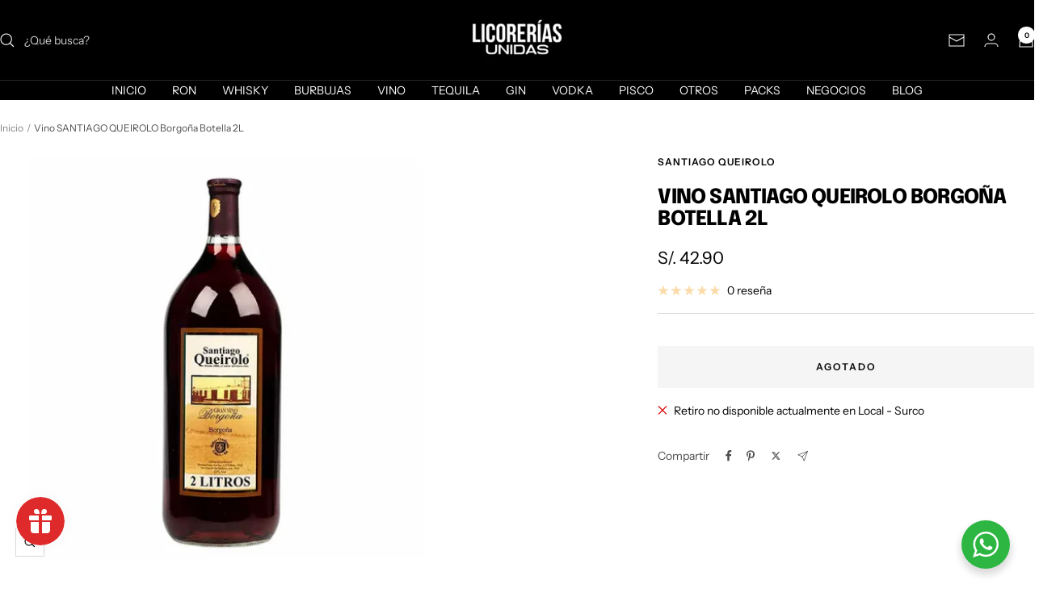

--- FILE ---
content_type: text/html; charset=utf-8
request_url: https://licoreriasunidas.pe/products/vino-santiago-queirolo-borgona-botella-2l
body_size: 42371
content:
<!doctype html><html class="no-js" lang="es" dir="ltr">
  <head>
    <meta charset="utf-8">
    <meta name="viewport" content="width=device-width, initial-scale=1.0, height=device-height, minimum-scale=1.0, maximum-scale=1.0">
    <meta name="theme-color" content="#000000"><link rel="shortcut icon" href="//licoreriasunidas.pe/cdn/shop/files/licorerias.png?v=1677907873&width=96" type="image/png"><link rel="preconnect" href="https://cdn.shopify.com">
    <link rel="dns-prefetch" href="https://productreviews.shopifycdn.com">
    <link rel="dns-prefetch" href="https://www.google-analytics.com"><link rel="preconnect" href="https://fonts.shopifycdn.com" crossorigin><link rel="preload" as="style" href="//licoreriasunidas.pe/cdn/shop/t/7/assets/theme.css?v=63478811914582994961746475260">
    <link rel="preload" as="script" href="//licoreriasunidas.pe/cdn/shop/t/7/assets/vendor.js?v=32643890569905814191746475260">
    <link rel="preload" as="script" href="//licoreriasunidas.pe/cdn/shop/t/7/assets/theme.js?v=89899053181969659791746475260"><link rel="preload" as="fetch" href="/products/vino-santiago-queirolo-borgona-botella-2l.js" crossorigin><meta property="og:type" content="product">
  <meta property="og:title" content="Vino SANTIAGO QUEIROLO Borgoña Botella 2L">
  <meta property="product:price:amount" content="42.90">
  <meta property="product:price:currency" content="PEN">
  <meta property="product:availability" content="out of stock"><meta property="og:image" content="http://licoreriasunidas.pe/cdn/shop/products/eb40eee91f3a4f3db8fa6d6961af7197.webp?v=1677858307&width=1024">
  <meta property="og:image:secure_url" content="https://licoreriasunidas.pe/cdn/shop/products/eb40eee91f3a4f3db8fa6d6961af7197.webp?v=1677858307&width=1024">
  <meta property="og:image:width" content="512">
  <meta property="og:image:height" content="512"><meta property="og:description" content="De un color rojo ligeramente opaco. En nariz da recuerdos bastante afrutados como lo es la uva borgoña, acompañada de cerezas y aromas ligeramente florales. En boca presenta un buen dulzor, manteniendo la fruta madura y una ligera acidez."><meta property="og:url" content="https://licoreriasunidas.pe/products/vino-santiago-queirolo-borgona-botella-2l">
<meta property="og:site_name" content="LICORERIAS UNIDAS"><meta name="twitter:card" content="summary"><meta name="twitter:title" content="Vino SANTIAGO QUEIROLO Borgoña Botella 2L">
  <meta name="twitter:description" content="De un color rojo ligeramente opaco. En nariz da recuerdos bastante afrutados como lo es la uva borgoña, acompañada de cerezas y aromas ligeramente florales. En boca presenta un buen dulzor, manteniendo la fruta madura y una ligera acidez."><meta name="twitter:image" content="https://licoreriasunidas.pe/cdn/shop/products/eb40eee91f3a4f3db8fa6d6961af7197.webp?v=1677858307&width=1200">
  <meta name="twitter:image:alt" content="">
    <script type="application/ld+json">{"@context":"http:\/\/schema.org\/","@id":"\/products\/vino-santiago-queirolo-borgona-botella-2l#product","@type":"Product","brand":{"@type":"Brand","name":"SANTIAGO QUEIROLO"},"category":"Vino","description":"De un color rojo ligeramente opaco. En nariz da recuerdos bastante afrutados como lo es la uva borgoña, acompañada de cerezas y aromas ligeramente florales. En boca presenta un buen dulzor, manteniendo la fruta madura y una ligera acidez.","image":"https:\/\/licoreriasunidas.pe\/cdn\/shop\/products\/eb40eee91f3a4f3db8fa6d6961af7197.webp?v=1677858307\u0026width=1920","name":"Vino SANTIAGO QUEIROLO Borgoña Botella 2L","offers":{"@id":"\/products\/vino-santiago-queirolo-borgona-botella-2l?variant=44667971174680#offer","@type":"Offer","availability":"http:\/\/schema.org\/OutOfStock","price":"42.90","priceCurrency":"PEN","url":"https:\/\/licoreriasunidas.pe\/products\/vino-santiago-queirolo-borgona-botella-2l?variant=44667971174680"},"url":"https:\/\/licoreriasunidas.pe\/products\/vino-santiago-queirolo-borgona-botella-2l"}</script><script type="application/ld+json">
  {
    "@context": "https://schema.org",
    "@type": "BreadcrumbList",
    "itemListElement": [{
        "@type": "ListItem",
        "position": 1,
        "name": "Inicio",
        "item": "https://licoreriasunidas.pe"
      },{
            "@type": "ListItem",
            "position": 2,
            "name": "Vino SANTIAGO QUEIROLO Borgoña Botella 2L",
            "item": "https://licoreriasunidas.pe/products/vino-santiago-queirolo-borgona-botella-2l"
          }]
  }
</script>
    <link rel="preload" href="//licoreriasunidas.pe/cdn/fonts/epilogue/epilogue_n8.fce680a466ed4f23f54385c46aa2c014c51d421a.woff2" as="font" type="font/woff2" crossorigin><link rel="preload" href="//licoreriasunidas.pe/cdn/fonts/instrument_sans/instrumentsans_n4.db86542ae5e1596dbdb28c279ae6c2086c4c5bfa.woff2" as="font" type="font/woff2" crossorigin><style>
  /* Typography (heading) */
  @font-face {
  font-family: Epilogue;
  font-weight: 800;
  font-style: normal;
  font-display: swap;
  src: url("//licoreriasunidas.pe/cdn/fonts/epilogue/epilogue_n8.fce680a466ed4f23f54385c46aa2c014c51d421a.woff2") format("woff2"),
       url("//licoreriasunidas.pe/cdn/fonts/epilogue/epilogue_n8.2961970d19583d06f062e98ceb588027397f5810.woff") format("woff");
}

@font-face {
  font-family: Epilogue;
  font-weight: 800;
  font-style: italic;
  font-display: swap;
  src: url("//licoreriasunidas.pe/cdn/fonts/epilogue/epilogue_i8.ff761dcfbf0a5437130c88f1b2679b905f7ed608.woff2") format("woff2"),
       url("//licoreriasunidas.pe/cdn/fonts/epilogue/epilogue_i8.e7ca0c6d6c4d73469c08f9b99e243b2e63239caf.woff") format("woff");
}

/* Typography (body) */
  @font-face {
  font-family: "Instrument Sans";
  font-weight: 400;
  font-style: normal;
  font-display: swap;
  src: url("//licoreriasunidas.pe/cdn/fonts/instrument_sans/instrumentsans_n4.db86542ae5e1596dbdb28c279ae6c2086c4c5bfa.woff2") format("woff2"),
       url("//licoreriasunidas.pe/cdn/fonts/instrument_sans/instrumentsans_n4.510f1b081e58d08c30978f465518799851ef6d8b.woff") format("woff");
}

@font-face {
  font-family: "Instrument Sans";
  font-weight: 400;
  font-style: italic;
  font-display: swap;
  src: url("//licoreriasunidas.pe/cdn/fonts/instrument_sans/instrumentsans_i4.028d3c3cd8d085648c808ceb20cd2fd1eb3560e5.woff2") format("woff2"),
       url("//licoreriasunidas.pe/cdn/fonts/instrument_sans/instrumentsans_i4.7e90d82df8dee29a99237cd19cc529d2206706a2.woff") format("woff");
}

@font-face {
  font-family: "Instrument Sans";
  font-weight: 600;
  font-style: normal;
  font-display: swap;
  src: url("//licoreriasunidas.pe/cdn/fonts/instrument_sans/instrumentsans_n6.27dc66245013a6f7f317d383a3cc9a0c347fb42d.woff2") format("woff2"),
       url("//licoreriasunidas.pe/cdn/fonts/instrument_sans/instrumentsans_n6.1a71efbeeb140ec495af80aad612ad55e19e6d0e.woff") format("woff");
}

@font-face {
  font-family: "Instrument Sans";
  font-weight: 600;
  font-style: italic;
  font-display: swap;
  src: url("//licoreriasunidas.pe/cdn/fonts/instrument_sans/instrumentsans_i6.ba8063f6adfa1e7ffe690cc5efa600a1e0a8ec32.woff2") format("woff2"),
       url("//licoreriasunidas.pe/cdn/fonts/instrument_sans/instrumentsans_i6.a5bb29b76a0bb820ddaa9417675a5d0bafaa8c1f.woff") format("woff");
}

:root {--heading-color: 0, 0, 0;
    --text-color: 2, 2, 2;
    --background: 255, 255, 255;
    --secondary-background: 245, 245, 245;
    --border-color: 217, 217, 217;
    --border-color-darker: 154, 154, 154;
    --success-color: 46, 158, 123;
    --success-background: 213, 236, 229;
    --error-color: 222, 42, 42;
    --error-background: 253, 240, 240;
    --primary-button-background: 222, 42, 42;
    --primary-button-text-color: 255, 255, 255;
    --secondary-button-background: 0, 0, 0;
    --secondary-button-text-color: 255, 255, 255;
    --product-star-rating: 246, 164, 41;
    --product-on-sale-accent: 222, 42, 42;
    --product-sold-out-accent: 111, 113, 155;
    --product-custom-label-background: 64, 93, 230;
    --product-custom-label-text-color: 255, 255, 255;
    --product-custom-label-2-background: 243, 255, 52;
    --product-custom-label-2-text-color: 0, 0, 0;
    --product-low-stock-text-color: 222, 42, 42;
    --product-in-stock-text-color: 46, 158, 123;
    --loading-bar-background: 2, 2, 2;

    /* We duplicate some "base" colors as root colors, which is useful to use on drawer elements or popover without. Those should not be overridden to avoid issues */
    --root-heading-color: 0, 0, 0;
    --root-text-color: 2, 2, 2;
    --root-background: 255, 255, 255;
    --root-border-color: 217, 217, 217;
    --root-primary-button-background: 222, 42, 42;
    --root-primary-button-text-color: 255, 255, 255;

    --base-font-size: 14px;
    --heading-font-family: Epilogue, sans-serif;
    --heading-font-weight: 800;
    --heading-font-style: normal;
    --heading-text-transform: uppercase;
    --text-font-family: "Instrument Sans", sans-serif;
    --text-font-weight: 400;
    --text-font-style: normal;
    --text-font-bold-weight: 600;

    /* Typography (font size) */
    --heading-xxsmall-font-size: 10px;
    --heading-xsmall-font-size: 10px;
    --heading-small-font-size: 11px;
    --heading-large-font-size: 32px;
    --heading-h1-font-size: 32px;
    --heading-h2-font-size: 28px;
    --heading-h3-font-size: 26px;
    --heading-h4-font-size: 22px;
    --heading-h5-font-size: 18px;
    --heading-h6-font-size: 16px;

    /* Control the look and feel of the theme by changing radius of various elements */
    --button-border-radius: 0px;
    --block-border-radius: 0px;
    --block-border-radius-reduced: 0px;
    --color-swatch-border-radius: 0px;

    /* Button size */
    --button-height: 48px;
    --button-small-height: 40px;

    /* Form related */
    --form-input-field-height: 48px;
    --form-input-gap: 16px;
    --form-submit-margin: 24px;

    /* Product listing related variables */
    --product-list-block-spacing: 32px;

    /* Video related */
    --play-button-background: 255, 255, 255;
    --play-button-arrow: 2, 2, 2;

    /* RTL support */
    --transform-logical-flip: 1;
    --transform-origin-start: left;
    --transform-origin-end: right;

    /* Other */
    --zoom-cursor-svg-url: url(//licoreriasunidas.pe/cdn/shop/t/7/assets/zoom-cursor.svg?v=103145519699144518011746475289);
    --arrow-right-svg-url: url(//licoreriasunidas.pe/cdn/shop/t/7/assets/arrow-right.svg?v=7243827846015832021746475289);
    --arrow-left-svg-url: url(//licoreriasunidas.pe/cdn/shop/t/7/assets/arrow-left.svg?v=177713929034109234871746475289);

    /* Some useful variables that we can reuse in our CSS. Some explanation are needed for some of them:
       - container-max-width-minus-gutters: represents the container max width without the edge gutters
       - container-outer-width: considering the screen width, represent all the space outside the container
       - container-outer-margin: same as container-outer-width but get set to 0 inside a container
       - container-inner-width: the effective space inside the container (minus gutters)
       - grid-column-width: represents the width of a single column of the grid
       - vertical-breather: this is a variable that defines the global "spacing" between sections, and inside the section
                            to create some "breath" and minimum spacing
     */
    --container-max-width: 1600px;
    --container-gutter: 24px;
    --container-max-width-minus-gutters: calc(var(--container-max-width) - (var(--container-gutter)) * 2);
    --container-outer-width: max(calc((100vw - var(--container-max-width-minus-gutters)) / 2), var(--container-gutter));
    --container-outer-margin: var(--container-outer-width);
    --container-inner-width: calc(100vw - var(--container-outer-width) * 2);

    --grid-column-count: 10;
    --grid-gap: 24px;
    --grid-column-width: calc((100vw - var(--container-outer-width) * 2 - var(--grid-gap) * (var(--grid-column-count) - 1)) / var(--grid-column-count));

    --vertical-breather: 48px;
    --vertical-breather-tight: 48px;

    /* Shopify related variables */
    --payment-terms-background-color: #ffffff;
  }

  @media screen and (min-width: 741px) {
    :root {
      --container-gutter: 40px;
      --grid-column-count: 20;
      --vertical-breather: 64px;
      --vertical-breather-tight: 64px;

      /* Typography (font size) */
      --heading-xsmall-font-size: 11px;
      --heading-small-font-size: 12px;
      --heading-large-font-size: 48px;
      --heading-h1-font-size: 48px;
      --heading-h2-font-size: 36px;
      --heading-h3-font-size: 30px;
      --heading-h4-font-size: 22px;
      --heading-h5-font-size: 18px;
      --heading-h6-font-size: 16px;

      /* Form related */
      --form-input-field-height: 52px;
      --form-submit-margin: 32px;

      /* Button size */
      --button-height: 52px;
      --button-small-height: 44px;
    }
  }

  @media screen and (min-width: 1200px) {
    :root {
      --vertical-breather: 80px;
      --vertical-breather-tight: 64px;
      --product-list-block-spacing: 48px;

      /* Typography */
      --heading-large-font-size: 58px;
      --heading-h1-font-size: 50px;
      --heading-h2-font-size: 44px;
      --heading-h3-font-size: 32px;
      --heading-h4-font-size: 26px;
      --heading-h5-font-size: 22px;
      --heading-h6-font-size: 16px;
    }
  }

  @media screen and (min-width: 1600px) {
    :root {
      --vertical-breather: 90px;
      --vertical-breather-tight: 64px;
    }
  }
</style>
    <script>
  // This allows to expose several variables to the global scope, to be used in scripts
  window.themeVariables = {
    settings: {
      direction: "ltr",
      pageType: "product",
      cartCount: 0,
      moneyFormat: "S\/. {{amount}}",
      moneyWithCurrencyFormat: "S\/. {{amount}} PEN",
      showVendor: false,
      discountMode: "saving",
      currencyCodeEnabled: false,
      cartType: "message",
      cartCurrency: "PEN",
      mobileZoomFactor: 2.5
    },

    routes: {
      host: "licoreriasunidas.pe",
      rootUrl: "\/",
      rootUrlWithoutSlash: '',
      cartUrl: "\/cart",
      cartAddUrl: "\/cart\/add",
      cartChangeUrl: "\/cart\/change",
      searchUrl: "\/search",
      predictiveSearchUrl: "\/search\/suggest",
      productRecommendationsUrl: "\/recommendations\/products"
    },

    strings: {
      accessibilityDelete: "Borrar",
      accessibilityClose: "Cerrar",
      collectionSoldOut: "Agotado",
      collectionDiscount: "Ahorra @savings@",
      productSalePrice: "Precio de venta",
      productRegularPrice: "Precio normal",
      productFormUnavailable: "No disponible",
      productFormSoldOut: "Agotado",
      productFormPreOrder: "Reservar",
      productFormAddToCart: "Añadir a la cesta",
      searchNoResults: "No se han encontrado resultados.",
      searchNewSearch: "Nueva búsqueda",
      searchProducts: "Productos",
      searchArticles: "Diario",
      searchPages: "Páginas",
      searchCollections: "Collecciones",
      cartViewCart: "Ver carrito",
      cartItemAdded: "¡Articulo añadido a su cesta!",
      cartItemAddedShort: "¡Agregado a su carrito!",
      cartAddOrderNote: "Añadir nota de pedido",
      cartEditOrderNote: "Modificar nota de pedido",
      shippingEstimatorNoResults: "Lo sentimos, no realizamos envíos a su dirección",
      shippingEstimatorOneResult: "Hay una tarifa de envío para su dirección:",
      shippingEstimatorMultipleResults: "Hay varias tarifas de envío para su dirección:",
      shippingEstimatorError: "Se ha producido uno o más errores al recuperar las tarifas de envío:"
    },

    libs: {
      flickity: "\/\/licoreriasunidas.pe\/cdn\/shop\/t\/7\/assets\/flickity.js?v=176646718982628074891746475260",
      photoswipe: "\/\/licoreriasunidas.pe\/cdn\/shop\/t\/7\/assets\/photoswipe.js?v=132268647426145925301746475260",
      qrCode: "\/\/licoreriasunidas.pe\/cdn\/shopifycloud\/storefront\/assets\/themes_support\/vendor\/qrcode-3f2b403b.js"
    },

    breakpoints: {
      phone: 'screen and (max-width: 740px)',
      tablet: 'screen and (min-width: 741px) and (max-width: 999px)',
      tabletAndUp: 'screen and (min-width: 741px)',
      pocket: 'screen and (max-width: 999px)',
      lap: 'screen and (min-width: 1000px) and (max-width: 1199px)',
      lapAndUp: 'screen and (min-width: 1000px)',
      desktop: 'screen and (min-width: 1200px)',
      wide: 'screen and (min-width: 1400px)'
    }
  };

  window.addEventListener('pageshow', async () => {
    const cartContent = await (await fetch(`${window.themeVariables.routes.cartUrl}.js`, {cache: 'reload'})).json();
    document.documentElement.dispatchEvent(new CustomEvent('cart:refresh', {detail: {cart: cartContent}}));
  });

  if ('noModule' in HTMLScriptElement.prototype) {
    // Old browsers (like IE) that does not support module will be considered as if not executing JS at all
    document.documentElement.className = document.documentElement.className.replace('no-js', 'js');

    requestAnimationFrame(() => {
      const viewportHeight = (window.visualViewport ? window.visualViewport.height : document.documentElement.clientHeight);
      document.documentElement.style.setProperty('--window-height',viewportHeight + 'px');
    });
  }// We save the product ID in local storage to be eventually used for recently viewed section
    try {
      const items = JSON.parse(localStorage.getItem('theme:recently-viewed-products') || '[]');

      // We check if the current product already exists, and if it does not, we add it at the start
      if (!items.includes(8174708982040)) {
        items.unshift(8174708982040);
      }

      localStorage.setItem('theme:recently-viewed-products', JSON.stringify(items.slice(0, 20)));
    } catch (e) {
      // Safari in private mode does not allow setting item, we silently fail
    }</script>

    <link rel="stylesheet" href="//licoreriasunidas.pe/cdn/shop/t/7/assets/theme.css?v=63478811914582994961746475260">

    <script src="//licoreriasunidas.pe/cdn/shop/t/7/assets/vendor.js?v=32643890569905814191746475260" defer></script>
    <script src="//licoreriasunidas.pe/cdn/shop/t/7/assets/theme.js?v=89899053181969659791746475260" defer></script>
    <script src="//licoreriasunidas.pe/cdn/shop/t/7/assets/custom.js?v=167639537848865775061746475260" defer></script>

    <script>window.performance && window.performance.mark && window.performance.mark('shopify.content_for_header.start');</script><meta name="google-site-verification" content="g8WCyrT-AKoKBIWPuguBZPG3I8IqH9nAOZlo7FLxFcQ">
<meta id="shopify-digital-wallet" name="shopify-digital-wallet" content="/72341651736/digital_wallets/dialog">
<link rel="alternate" type="application/json+oembed" href="https://licoreriasunidas.pe/products/vino-santiago-queirolo-borgona-botella-2l.oembed">
<script async="async" src="/checkouts/internal/preloads.js?locale=es-PE"></script>
<script id="shopify-features" type="application/json">{"accessToken":"a41323d2509e064bc710b1a2d1dbe0d7","betas":["rich-media-storefront-analytics"],"domain":"licoreriasunidas.pe","predictiveSearch":true,"shopId":72341651736,"locale":"es"}</script>
<script>var Shopify = Shopify || {};
Shopify.shop = "b13dad.myshopify.com";
Shopify.locale = "es";
Shopify.currency = {"active":"PEN","rate":"1.0"};
Shopify.country = "PE";
Shopify.theme = {"name":"Copia actualizada de Copy of Copy of Focal","id":176996581656,"schema_name":"Focal","schema_version":"12.5.0","theme_store_id":714,"role":"main"};
Shopify.theme.handle = "null";
Shopify.theme.style = {"id":null,"handle":null};
Shopify.cdnHost = "licoreriasunidas.pe/cdn";
Shopify.routes = Shopify.routes || {};
Shopify.routes.root = "/";</script>
<script type="module">!function(o){(o.Shopify=o.Shopify||{}).modules=!0}(window);</script>
<script>!function(o){function n(){var o=[];function n(){o.push(Array.prototype.slice.apply(arguments))}return n.q=o,n}var t=o.Shopify=o.Shopify||{};t.loadFeatures=n(),t.autoloadFeatures=n()}(window);</script>
<script id="shop-js-analytics" type="application/json">{"pageType":"product"}</script>
<script defer="defer" async type="module" src="//licoreriasunidas.pe/cdn/shopifycloud/shop-js/modules/v2/client.init-shop-cart-sync_2Gr3Q33f.es.esm.js"></script>
<script defer="defer" async type="module" src="//licoreriasunidas.pe/cdn/shopifycloud/shop-js/modules/v2/chunk.common_noJfOIa7.esm.js"></script>
<script defer="defer" async type="module" src="//licoreriasunidas.pe/cdn/shopifycloud/shop-js/modules/v2/chunk.modal_Deo2FJQo.esm.js"></script>
<script type="module">
  await import("//licoreriasunidas.pe/cdn/shopifycloud/shop-js/modules/v2/client.init-shop-cart-sync_2Gr3Q33f.es.esm.js");
await import("//licoreriasunidas.pe/cdn/shopifycloud/shop-js/modules/v2/chunk.common_noJfOIa7.esm.js");
await import("//licoreriasunidas.pe/cdn/shopifycloud/shop-js/modules/v2/chunk.modal_Deo2FJQo.esm.js");

  window.Shopify.SignInWithShop?.initShopCartSync?.({"fedCMEnabled":true,"windoidEnabled":true});

</script>
<script>(function() {
  var isLoaded = false;
  function asyncLoad() {
    if (isLoaded) return;
    isLoaded = true;
    var urls = ["\/\/cdn.shopify.com\/proxy\/c3d4166f1e605a7b4a3437ef8d8e25e43f9fa3e31af181e2948e33014ab296bd\/hub.fromdoppler.com\/public\/dhtrack.js?shop=b13dad.myshopify.com\u0026sp-cache-control=cHVibGljLCBtYXgtYWdlPTkwMA","https:\/\/static.klaviyo.com\/onsite\/js\/klaviyo.js?company_id=U6v8Gz\u0026shop=b13dad.myshopify.com","https:\/\/static.klaviyo.com\/onsite\/js\/klaviyo.js?company_id=U6v8Gz\u0026shop=b13dad.myshopify.com","https:\/\/static.klaviyo.com\/onsite\/js\/klaviyo.js?company_id=U6v8Gz\u0026shop=b13dad.myshopify.com","https:\/\/chimpstatic.com\/mcjs-connected\/js\/users\/9e952aad236537f4406796a9c\/3dc9f54df33f42fe4572f6a60.js?shop=b13dad.myshopify.com","https:\/\/cdn.shopify.com\/s\/files\/1\/0723\/4165\/1736\/t\/7\/assets\/yoast-active-script.js?v=1746475317\u0026shop=b13dad.myshopify.com","https:\/\/cdn.shopify.com\/s\/files\/1\/0723\/4165\/1736\/t\/7\/assets\/yoast-active-script.js?v=0\u0026shop=b13dad.myshopify.com"];
    for (var i = 0; i < urls.length; i++) {
      var s = document.createElement('script');
      s.type = 'text/javascript';
      s.async = true;
      s.src = urls[i];
      var x = document.getElementsByTagName('script')[0];
      x.parentNode.insertBefore(s, x);
    }
  };
  if(window.attachEvent) {
    window.attachEvent('onload', asyncLoad);
  } else {
    window.addEventListener('load', asyncLoad, false);
  }
})();</script>
<script id="__st">var __st={"a":72341651736,"offset":-18000,"reqid":"706239ae-ce4b-4bff-808e-08ce70c961a4-1769130706","pageurl":"licoreriasunidas.pe\/products\/vino-santiago-queirolo-borgona-botella-2l","u":"5996827d1e5b","p":"product","rtyp":"product","rid":8174708982040};</script>
<script>window.ShopifyPaypalV4VisibilityTracking = true;</script>
<script id="captcha-bootstrap">!function(){'use strict';const t='contact',e='account',n='new_comment',o=[[t,t],['blogs',n],['comments',n],[t,'customer']],c=[[e,'customer_login'],[e,'guest_login'],[e,'recover_customer_password'],[e,'create_customer']],r=t=>t.map((([t,e])=>`form[action*='/${t}']:not([data-nocaptcha='true']) input[name='form_type'][value='${e}']`)).join(','),a=t=>()=>t?[...document.querySelectorAll(t)].map((t=>t.form)):[];function s(){const t=[...o],e=r(t);return a(e)}const i='password',u='form_key',d=['recaptcha-v3-token','g-recaptcha-response','h-captcha-response',i],f=()=>{try{return window.sessionStorage}catch{return}},m='__shopify_v',_=t=>t.elements[u];function p(t,e,n=!1){try{const o=window.sessionStorage,c=JSON.parse(o.getItem(e)),{data:r}=function(t){const{data:e,action:n}=t;return t[m]||n?{data:e,action:n}:{data:t,action:n}}(c);for(const[e,n]of Object.entries(r))t.elements[e]&&(t.elements[e].value=n);n&&o.removeItem(e)}catch(o){console.error('form repopulation failed',{error:o})}}const l='form_type',E='cptcha';function T(t){t.dataset[E]=!0}const w=window,h=w.document,L='Shopify',v='ce_forms',y='captcha';let A=!1;((t,e)=>{const n=(g='f06e6c50-85a8-45c8-87d0-21a2b65856fe',I='https://cdn.shopify.com/shopifycloud/storefront-forms-hcaptcha/ce_storefront_forms_captcha_hcaptcha.v1.5.2.iife.js',D={infoText:'Protegido por hCaptcha',privacyText:'Privacidad',termsText:'Términos'},(t,e,n)=>{const o=w[L][v],c=o.bindForm;if(c)return c(t,g,e,D).then(n);var r;o.q.push([[t,g,e,D],n]),r=I,A||(h.body.append(Object.assign(h.createElement('script'),{id:'captcha-provider',async:!0,src:r})),A=!0)});var g,I,D;w[L]=w[L]||{},w[L][v]=w[L][v]||{},w[L][v].q=[],w[L][y]=w[L][y]||{},w[L][y].protect=function(t,e){n(t,void 0,e),T(t)},Object.freeze(w[L][y]),function(t,e,n,w,h,L){const[v,y,A,g]=function(t,e,n){const i=e?o:[],u=t?c:[],d=[...i,...u],f=r(d),m=r(i),_=r(d.filter((([t,e])=>n.includes(e))));return[a(f),a(m),a(_),s()]}(w,h,L),I=t=>{const e=t.target;return e instanceof HTMLFormElement?e:e&&e.form},D=t=>v().includes(t);t.addEventListener('submit',(t=>{const e=I(t);if(!e)return;const n=D(e)&&!e.dataset.hcaptchaBound&&!e.dataset.recaptchaBound,o=_(e),c=g().includes(e)&&(!o||!o.value);(n||c)&&t.preventDefault(),c&&!n&&(function(t){try{if(!f())return;!function(t){const e=f();if(!e)return;const n=_(t);if(!n)return;const o=n.value;o&&e.removeItem(o)}(t);const e=Array.from(Array(32),(()=>Math.random().toString(36)[2])).join('');!function(t,e){_(t)||t.append(Object.assign(document.createElement('input'),{type:'hidden',name:u})),t.elements[u].value=e}(t,e),function(t,e){const n=f();if(!n)return;const o=[...t.querySelectorAll(`input[type='${i}']`)].map((({name:t})=>t)),c=[...d,...o],r={};for(const[a,s]of new FormData(t).entries())c.includes(a)||(r[a]=s);n.setItem(e,JSON.stringify({[m]:1,action:t.action,data:r}))}(t,e)}catch(e){console.error('failed to persist form',e)}}(e),e.submit())}));const S=(t,e)=>{t&&!t.dataset[E]&&(n(t,e.some((e=>e===t))),T(t))};for(const o of['focusin','change'])t.addEventListener(o,(t=>{const e=I(t);D(e)&&S(e,y())}));const B=e.get('form_key'),M=e.get(l),P=B&&M;t.addEventListener('DOMContentLoaded',(()=>{const t=y();if(P)for(const e of t)e.elements[l].value===M&&p(e,B);[...new Set([...A(),...v().filter((t=>'true'===t.dataset.shopifyCaptcha))])].forEach((e=>S(e,t)))}))}(h,new URLSearchParams(w.location.search),n,t,e,['guest_login'])})(!0,!0)}();</script>
<script integrity="sha256-4kQ18oKyAcykRKYeNunJcIwy7WH5gtpwJnB7kiuLZ1E=" data-source-attribution="shopify.loadfeatures" defer="defer" src="//licoreriasunidas.pe/cdn/shopifycloud/storefront/assets/storefront/load_feature-a0a9edcb.js" crossorigin="anonymous"></script>
<script data-source-attribution="shopify.dynamic_checkout.dynamic.init">var Shopify=Shopify||{};Shopify.PaymentButton=Shopify.PaymentButton||{isStorefrontPortableWallets:!0,init:function(){window.Shopify.PaymentButton.init=function(){};var t=document.createElement("script");t.src="https://licoreriasunidas.pe/cdn/shopifycloud/portable-wallets/latest/portable-wallets.es.js",t.type="module",document.head.appendChild(t)}};
</script>
<script data-source-attribution="shopify.dynamic_checkout.buyer_consent">
  function portableWalletsHideBuyerConsent(e){var t=document.getElementById("shopify-buyer-consent"),n=document.getElementById("shopify-subscription-policy-button");t&&n&&(t.classList.add("hidden"),t.setAttribute("aria-hidden","true"),n.removeEventListener("click",e))}function portableWalletsShowBuyerConsent(e){var t=document.getElementById("shopify-buyer-consent"),n=document.getElementById("shopify-subscription-policy-button");t&&n&&(t.classList.remove("hidden"),t.removeAttribute("aria-hidden"),n.addEventListener("click",e))}window.Shopify?.PaymentButton&&(window.Shopify.PaymentButton.hideBuyerConsent=portableWalletsHideBuyerConsent,window.Shopify.PaymentButton.showBuyerConsent=portableWalletsShowBuyerConsent);
</script>
<script>
  function portableWalletsCleanup(e){e&&e.src&&console.error("Failed to load portable wallets script "+e.src);var t=document.querySelectorAll("shopify-accelerated-checkout .shopify-payment-button__skeleton, shopify-accelerated-checkout-cart .wallet-cart-button__skeleton"),e=document.getElementById("shopify-buyer-consent");for(let e=0;e<t.length;e++)t[e].remove();e&&e.remove()}function portableWalletsNotLoadedAsModule(e){e instanceof ErrorEvent&&"string"==typeof e.message&&e.message.includes("import.meta")&&"string"==typeof e.filename&&e.filename.includes("portable-wallets")&&(window.removeEventListener("error",portableWalletsNotLoadedAsModule),window.Shopify.PaymentButton.failedToLoad=e,"loading"===document.readyState?document.addEventListener("DOMContentLoaded",window.Shopify.PaymentButton.init):window.Shopify.PaymentButton.init())}window.addEventListener("error",portableWalletsNotLoadedAsModule);
</script>

<script type="module" src="https://licoreriasunidas.pe/cdn/shopifycloud/portable-wallets/latest/portable-wallets.es.js" onError="portableWalletsCleanup(this)" crossorigin="anonymous"></script>
<script nomodule>
  document.addEventListener("DOMContentLoaded", portableWalletsCleanup);
</script>

<link id="shopify-accelerated-checkout-styles" rel="stylesheet" media="screen" href="https://licoreriasunidas.pe/cdn/shopifycloud/portable-wallets/latest/accelerated-checkout-backwards-compat.css" crossorigin="anonymous">
<style id="shopify-accelerated-checkout-cart">
        #shopify-buyer-consent {
  margin-top: 1em;
  display: inline-block;
  width: 100%;
}

#shopify-buyer-consent.hidden {
  display: none;
}

#shopify-subscription-policy-button {
  background: none;
  border: none;
  padding: 0;
  text-decoration: underline;
  font-size: inherit;
  cursor: pointer;
}

#shopify-subscription-policy-button::before {
  box-shadow: none;
}

      </style>

<script>window.performance && window.performance.mark && window.performance.mark('shopify.content_for_header.end');</script>
  

<!-- BEGIN app block: shopify://apps/pagefly-page-builder/blocks/app-embed/83e179f7-59a0-4589-8c66-c0dddf959200 -->

<!-- BEGIN app snippet: pagefly-cro-ab-testing-main -->







<script>
  ;(function () {
    const url = new URL(window.location)
    const viewParam = url.searchParams.get('view')
    if (viewParam && viewParam.includes('variant-pf-')) {
      url.searchParams.set('pf_v', viewParam)
      url.searchParams.delete('view')
      window.history.replaceState({}, '', url)
    }
  })()
</script>



<script type='module'>
  
  window.PAGEFLY_CRO = window.PAGEFLY_CRO || {}

  window.PAGEFLY_CRO['data_debug'] = {
    original_template_suffix: "all_products",
    allow_ab_test: false,
    ab_test_start_time: 0,
    ab_test_end_time: 0,
    today_date_time: 1769130706000,
  }
  window.PAGEFLY_CRO['GA4'] = { enabled: false}
</script>

<!-- END app snippet -->








  <script src='https://cdn.shopify.com/extensions/019bb4f9-aed6-78a3-be91-e9d44663e6bf/pagefly-page-builder-215/assets/pagefly-helper.js' defer='defer'></script>

  <script src='https://cdn.shopify.com/extensions/019bb4f9-aed6-78a3-be91-e9d44663e6bf/pagefly-page-builder-215/assets/pagefly-general-helper.js' defer='defer'></script>

  <script src='https://cdn.shopify.com/extensions/019bb4f9-aed6-78a3-be91-e9d44663e6bf/pagefly-page-builder-215/assets/pagefly-snap-slider.js' defer='defer'></script>

  <script src='https://cdn.shopify.com/extensions/019bb4f9-aed6-78a3-be91-e9d44663e6bf/pagefly-page-builder-215/assets/pagefly-slideshow-v3.js' defer='defer'></script>

  <script src='https://cdn.shopify.com/extensions/019bb4f9-aed6-78a3-be91-e9d44663e6bf/pagefly-page-builder-215/assets/pagefly-slideshow-v4.js' defer='defer'></script>

  <script src='https://cdn.shopify.com/extensions/019bb4f9-aed6-78a3-be91-e9d44663e6bf/pagefly-page-builder-215/assets/pagefly-glider.js' defer='defer'></script>

  <script src='https://cdn.shopify.com/extensions/019bb4f9-aed6-78a3-be91-e9d44663e6bf/pagefly-page-builder-215/assets/pagefly-slideshow-v1-v2.js' defer='defer'></script>

  <script src='https://cdn.shopify.com/extensions/019bb4f9-aed6-78a3-be91-e9d44663e6bf/pagefly-page-builder-215/assets/pagefly-product-media.js' defer='defer'></script>

  <script src='https://cdn.shopify.com/extensions/019bb4f9-aed6-78a3-be91-e9d44663e6bf/pagefly-page-builder-215/assets/pagefly-product.js' defer='defer'></script>


<script id='pagefly-helper-data' type='application/json'>
  {
    "page_optimization": {
      "assets_prefetching": false
    },
    "elements_asset_mapper": {
      "Accordion": "https://cdn.shopify.com/extensions/019bb4f9-aed6-78a3-be91-e9d44663e6bf/pagefly-page-builder-215/assets/pagefly-accordion.js",
      "Accordion3": "https://cdn.shopify.com/extensions/019bb4f9-aed6-78a3-be91-e9d44663e6bf/pagefly-page-builder-215/assets/pagefly-accordion3.js",
      "CountDown": "https://cdn.shopify.com/extensions/019bb4f9-aed6-78a3-be91-e9d44663e6bf/pagefly-page-builder-215/assets/pagefly-countdown.js",
      "GMap1": "https://cdn.shopify.com/extensions/019bb4f9-aed6-78a3-be91-e9d44663e6bf/pagefly-page-builder-215/assets/pagefly-gmap.js",
      "GMap2": "https://cdn.shopify.com/extensions/019bb4f9-aed6-78a3-be91-e9d44663e6bf/pagefly-page-builder-215/assets/pagefly-gmap.js",
      "GMapBasicV2": "https://cdn.shopify.com/extensions/019bb4f9-aed6-78a3-be91-e9d44663e6bf/pagefly-page-builder-215/assets/pagefly-gmap.js",
      "GMapAdvancedV2": "https://cdn.shopify.com/extensions/019bb4f9-aed6-78a3-be91-e9d44663e6bf/pagefly-page-builder-215/assets/pagefly-gmap.js",
      "HTML.Video": "https://cdn.shopify.com/extensions/019bb4f9-aed6-78a3-be91-e9d44663e6bf/pagefly-page-builder-215/assets/pagefly-htmlvideo.js",
      "HTML.Video2": "https://cdn.shopify.com/extensions/019bb4f9-aed6-78a3-be91-e9d44663e6bf/pagefly-page-builder-215/assets/pagefly-htmlvideo2.js",
      "HTML.Video3": "https://cdn.shopify.com/extensions/019bb4f9-aed6-78a3-be91-e9d44663e6bf/pagefly-page-builder-215/assets/pagefly-htmlvideo2.js",
      "BackgroundVideo": "https://cdn.shopify.com/extensions/019bb4f9-aed6-78a3-be91-e9d44663e6bf/pagefly-page-builder-215/assets/pagefly-htmlvideo2.js",
      "Instagram": "https://cdn.shopify.com/extensions/019bb4f9-aed6-78a3-be91-e9d44663e6bf/pagefly-page-builder-215/assets/pagefly-instagram.js",
      "Instagram2": "https://cdn.shopify.com/extensions/019bb4f9-aed6-78a3-be91-e9d44663e6bf/pagefly-page-builder-215/assets/pagefly-instagram.js",
      "Insta3": "https://cdn.shopify.com/extensions/019bb4f9-aed6-78a3-be91-e9d44663e6bf/pagefly-page-builder-215/assets/pagefly-instagram3.js",
      "Tabs": "https://cdn.shopify.com/extensions/019bb4f9-aed6-78a3-be91-e9d44663e6bf/pagefly-page-builder-215/assets/pagefly-tab.js",
      "Tabs3": "https://cdn.shopify.com/extensions/019bb4f9-aed6-78a3-be91-e9d44663e6bf/pagefly-page-builder-215/assets/pagefly-tab3.js",
      "ProductBox": "https://cdn.shopify.com/extensions/019bb4f9-aed6-78a3-be91-e9d44663e6bf/pagefly-page-builder-215/assets/pagefly-cart.js",
      "FBPageBox2": "https://cdn.shopify.com/extensions/019bb4f9-aed6-78a3-be91-e9d44663e6bf/pagefly-page-builder-215/assets/pagefly-facebook.js",
      "FBLikeButton2": "https://cdn.shopify.com/extensions/019bb4f9-aed6-78a3-be91-e9d44663e6bf/pagefly-page-builder-215/assets/pagefly-facebook.js",
      "TwitterFeed2": "https://cdn.shopify.com/extensions/019bb4f9-aed6-78a3-be91-e9d44663e6bf/pagefly-page-builder-215/assets/pagefly-twitter.js",
      "Paragraph4": "https://cdn.shopify.com/extensions/019bb4f9-aed6-78a3-be91-e9d44663e6bf/pagefly-page-builder-215/assets/pagefly-paragraph4.js",

      "AliReviews": "https://cdn.shopify.com/extensions/019bb4f9-aed6-78a3-be91-e9d44663e6bf/pagefly-page-builder-215/assets/pagefly-3rd-elements.js",
      "BackInStock": "https://cdn.shopify.com/extensions/019bb4f9-aed6-78a3-be91-e9d44663e6bf/pagefly-page-builder-215/assets/pagefly-3rd-elements.js",
      "GloboBackInStock": "https://cdn.shopify.com/extensions/019bb4f9-aed6-78a3-be91-e9d44663e6bf/pagefly-page-builder-215/assets/pagefly-3rd-elements.js",
      "GrowaveWishlist": "https://cdn.shopify.com/extensions/019bb4f9-aed6-78a3-be91-e9d44663e6bf/pagefly-page-builder-215/assets/pagefly-3rd-elements.js",
      "InfiniteOptionsShopPad": "https://cdn.shopify.com/extensions/019bb4f9-aed6-78a3-be91-e9d44663e6bf/pagefly-page-builder-215/assets/pagefly-3rd-elements.js",
      "InkybayProductPersonalizer": "https://cdn.shopify.com/extensions/019bb4f9-aed6-78a3-be91-e9d44663e6bf/pagefly-page-builder-215/assets/pagefly-3rd-elements.js",
      "LimeSpot": "https://cdn.shopify.com/extensions/019bb4f9-aed6-78a3-be91-e9d44663e6bf/pagefly-page-builder-215/assets/pagefly-3rd-elements.js",
      "Loox": "https://cdn.shopify.com/extensions/019bb4f9-aed6-78a3-be91-e9d44663e6bf/pagefly-page-builder-215/assets/pagefly-3rd-elements.js",
      "Opinew": "https://cdn.shopify.com/extensions/019bb4f9-aed6-78a3-be91-e9d44663e6bf/pagefly-page-builder-215/assets/pagefly-3rd-elements.js",
      "Powr": "https://cdn.shopify.com/extensions/019bb4f9-aed6-78a3-be91-e9d44663e6bf/pagefly-page-builder-215/assets/pagefly-3rd-elements.js",
      "ProductReviews": "https://cdn.shopify.com/extensions/019bb4f9-aed6-78a3-be91-e9d44663e6bf/pagefly-page-builder-215/assets/pagefly-3rd-elements.js",
      "PushOwl": "https://cdn.shopify.com/extensions/019bb4f9-aed6-78a3-be91-e9d44663e6bf/pagefly-page-builder-215/assets/pagefly-3rd-elements.js",
      "ReCharge": "https://cdn.shopify.com/extensions/019bb4f9-aed6-78a3-be91-e9d44663e6bf/pagefly-page-builder-215/assets/pagefly-3rd-elements.js",
      "Rivyo": "https://cdn.shopify.com/extensions/019bb4f9-aed6-78a3-be91-e9d44663e6bf/pagefly-page-builder-215/assets/pagefly-3rd-elements.js",
      "TrackingMore": "https://cdn.shopify.com/extensions/019bb4f9-aed6-78a3-be91-e9d44663e6bf/pagefly-page-builder-215/assets/pagefly-3rd-elements.js",
      "Vitals": "https://cdn.shopify.com/extensions/019bb4f9-aed6-78a3-be91-e9d44663e6bf/pagefly-page-builder-215/assets/pagefly-3rd-elements.js",
      "Wiser": "https://cdn.shopify.com/extensions/019bb4f9-aed6-78a3-be91-e9d44663e6bf/pagefly-page-builder-215/assets/pagefly-3rd-elements.js"
    },
    "custom_elements_mapper": {
      "pf-click-action-element": "https://cdn.shopify.com/extensions/019bb4f9-aed6-78a3-be91-e9d44663e6bf/pagefly-page-builder-215/assets/pagefly-click-action-element.js",
      "pf-dialog-element": "https://cdn.shopify.com/extensions/019bb4f9-aed6-78a3-be91-e9d44663e6bf/pagefly-page-builder-215/assets/pagefly-dialog-element.js"
    }
  }
</script>


<!-- END app block --><!-- BEGIN app block: shopify://apps/mercado-pago-antifraud-plus/blocks/embed-block/b19ea721-f94a-4308-bee5-0057c043bac5 -->
<!-- BEGIN app snippet: send-melidata-report --><script>
  const MLD_IS_DEV = false;
  const CART_TOKEN_KEY = 'cartToken';
  const USER_SESSION_ID_KEY = 'pf_user_session_id';
  const EVENT_TYPE = 'event';
  const MLD_PLATFORM_NAME = 'shopify';
  const PLATFORM_VERSION = '1.0.0';
  const MLD_PLUGIN_VERSION = '0.1.0';
  const NAVIGATION_DATA_PATH = 'pf/navigation_data';
  const MELIDATA_TRACKS_URL = 'https://api.mercadopago.com/v1/plugins/melidata/tracks';
  const BUSINESS_NAME = 'mercadopago';
  const MLD_MELI_SESSION_ID_KEY = 'meli_session_id';
  const EVENT_NAME = 'navigation_data'

  const SEND_MELIDATA_REPORT_NAME = MLD_IS_DEV ? 'send_melidata_report_test' : 'send_melidata_report';
  const SUCCESS_SENDING_MELIDATA_REPORT_VALUE = 'SUCCESS_SENDING_MELIDATA_REPORT';
  const FAILED_SENDING_MELIDATA_REPORT_VALUE = 'FAILED_SENDING_MELIDATA_REPORT';

  const userAgent = navigator.userAgent;
  const startTime = Date.now();
  const deviceId = sessionStorage.getItem(MLD_MELI_SESSION_ID_KEY) ?? '';
  const cartToken = localStorage.getItem(CART_TOKEN_KEY) ?? '';
  const userSessionId = generateUserSessionId();
  const shopId = __st?.a ?? '';
  const shopUrl = Shopify?.shop ?? '';
  const country = Shopify?.country ?? '';

  const siteIdMap = {
    BR: 'MLB',
    MX: 'MLM',
    CO: 'MCO',
    CL: 'MLC',
    UY: 'MLU',
    PE: 'MPE',
    AR: 'MLA',
  };

  function getSiteId() {
    return siteIdMap[country] ?? 'MLB';
  }

  function detectBrowser() {
    switch (true) {
      case /Edg/.test(userAgent):
        return 'Microsoft Edge';
      case /Chrome/.test(userAgent) && !/Edg/.test(userAgent):
        return 'Chrome';
      case /Firefox/.test(userAgent):
        return 'Firefox';
      case /Safari/.test(userAgent) && !/Chrome/.test(userAgent):
        return 'Safari';
      case /Opera/.test(userAgent) || /OPR/.test(userAgent):
        return 'Opera';
      case /Trident/.test(userAgent) || /MSIE/.test(userAgent):
        return 'Internet Explorer';
      case /Edge/.test(userAgent):
        return 'Microsoft Edge (Legacy)';
      default:
        return 'Unknown';
    }
  }

  function detectDevice() {
    switch (true) {
      case /android/i.test(userAgent):
        return '/mobile/android';
      case /iPad|iPhone|iPod/.test(userAgent):
        return '/mobile/ios';
      case /mobile/i.test(userAgent):
        return '/mobile';
      default:
        return '/web/desktop';
    }
  }

  function getPageTimeCount() {
    const endTime = Date.now();
    const timeSpent = endTime - startTime;
    return timeSpent;
  }

  function buildURLPath(fullUrl) {
    try {
      const url = new URL(fullUrl);
      return url.pathname;
    } catch (error) {
      return '';
    }
  }

  function generateUUID() {
    return 'pf-' + Date.now() + '-' + Math.random().toString(36).substring(2, 9);
  }

  function generateUserSessionId() {
    const uuid = generateUUID();
    const userSessionId = sessionStorage.getItem(USER_SESSION_ID_KEY);
    if (!userSessionId) {
      sessionStorage.setItem(USER_SESSION_ID_KEY, uuid);
      return uuid;
    }
    return userSessionId;
  }

  function sendMelidataReport() {
    try {
      const payload = {
        platform: {
          name: MLD_PLATFORM_NAME,
          version: PLATFORM_VERSION,
          uri: '/',
          location: '/',
        },
        plugin: {
          version: MLD_PLUGIN_VERSION,
        },
        user: {
          uid: userSessionId,
        },
        application: {
          business: BUSINESS_NAME,
          site_id: getSiteId(),
          version: PLATFORM_VERSION,
        },
        device: {
          platform: detectDevice(),
        },
        events: [
          {
            path: NAVIGATION_DATA_PATH,
            id: userSessionId,
            type: EVENT_TYPE,
            user_local_timestamp: new Date().toISOString(),
            metadata_type: EVENT_TYPE,
            metadata: {
              event: {
                element: 'window',
                action: 'load',
                target: 'body',
                label: EVENT_NAME,
              },
              configs: [
                {
                  config_name: 'page_time',
                  new_value: getPageTimeCount().toString(),
                },
                {
                  config_name: 'shop',
                  new_value: shopUrl,
                },
                {
                  config_name: 'shop_id',
                  new_value: String(shopId),
                },
                {
                  config_name: 'pf_user_session_id',
                  new_value: userSessionId,
                },
                {
                  config_name: 'current_page',
                  new_value: location.pathname,
                },
                {
                  config_name: 'last_page',
                  new_value: buildURLPath(document.referrer),
                },
                {
                  config_name: 'is_device_generated',
                  new_value: String(!!deviceId),
                },
                {
                  config_name: 'browser',
                  new_value: detectBrowser(),
                },
                {
                  config_name: 'cart_token',
                  new_value: cartToken.slice(1, -1),
                },
              ],
            },
          },
        ],
      };

      const success = navigator.sendBeacon(MELIDATA_TRACKS_URL, JSON.stringify(payload));
      if (success) {
        registerDatadogEvent(SEND_MELIDATA_REPORT_NAME, SUCCESS_SENDING_MELIDATA_REPORT_VALUE, `[${EVENT_NAME}]`, shopUrl);
      } else {
        registerDatadogEvent(SEND_MELIDATA_REPORT_NAME, FAILED_SENDING_MELIDATA_REPORT_VALUE, `[${EVENT_NAME}]`, shopUrl);
      }
    } catch (error) {
      registerDatadogEvent(SEND_MELIDATA_REPORT_NAME, FAILED_SENDING_MELIDATA_REPORT_VALUE, `[${EVENT_NAME}]: ${error}`, shopUrl);
    }
  }
  window.addEventListener('beforeunload', sendMelidataReport);
</script><!-- END app snippet -->
<!-- END app block --><!-- BEGIN app block: shopify://apps/klaviyo-email-marketing-sms/blocks/klaviyo-onsite-embed/2632fe16-c075-4321-a88b-50b567f42507 -->












  <script async src="https://static.klaviyo.com/onsite/js/U6v8Gz/klaviyo.js?company_id=U6v8Gz"></script>
  <script>!function(){if(!window.klaviyo){window._klOnsite=window._klOnsite||[];try{window.klaviyo=new Proxy({},{get:function(n,i){return"push"===i?function(){var n;(n=window._klOnsite).push.apply(n,arguments)}:function(){for(var n=arguments.length,o=new Array(n),w=0;w<n;w++)o[w]=arguments[w];var t="function"==typeof o[o.length-1]?o.pop():void 0,e=new Promise((function(n){window._klOnsite.push([i].concat(o,[function(i){t&&t(i),n(i)}]))}));return e}}})}catch(n){window.klaviyo=window.klaviyo||[],window.klaviyo.push=function(){var n;(n=window._klOnsite).push.apply(n,arguments)}}}}();</script>

  
    <script id="viewed_product">
      if (item == null) {
        var _learnq = _learnq || [];

        var MetafieldReviews = null
        var MetafieldYotpoRating = null
        var MetafieldYotpoCount = null
        var MetafieldLooxRating = null
        var MetafieldLooxCount = null
        var okendoProduct = null
        var okendoProductReviewCount = null
        var okendoProductReviewAverageValue = null
        try {
          // The following fields are used for Customer Hub recently viewed in order to add reviews.
          // This information is not part of __kla_viewed. Instead, it is part of __kla_viewed_reviewed_items
          MetafieldReviews = {};
          MetafieldYotpoRating = null
          MetafieldYotpoCount = null
          MetafieldLooxRating = null
          MetafieldLooxCount = null

          okendoProduct = null
          // If the okendo metafield is not legacy, it will error, which then requires the new json formatted data
          if (okendoProduct && 'error' in okendoProduct) {
            okendoProduct = null
          }
          okendoProductReviewCount = okendoProduct ? okendoProduct.reviewCount : null
          okendoProductReviewAverageValue = okendoProduct ? okendoProduct.reviewAverageValue : null
        } catch (error) {
          console.error('Error in Klaviyo onsite reviews tracking:', error);
        }

        var item = {
          Name: "Vino SANTIAGO QUEIROLO Borgoña Botella 2L",
          ProductID: 8174708982040,
          Categories: ["Vinos","Vinos Nacionales","VINOS NUEVO MUNDO"],
          ImageURL: "https://licoreriasunidas.pe/cdn/shop/products/eb40eee91f3a4f3db8fa6d6961af7197_grande.webp?v=1677858307",
          URL: "https://licoreriasunidas.pe/products/vino-santiago-queirolo-borgona-botella-2l",
          Brand: "SANTIAGO QUEIROLO",
          Price: "S\/. 42.90",
          Value: "42.90",
          CompareAtPrice: "S\/. 0.00"
        };
        _learnq.push(['track', 'Viewed Product', item]);
        _learnq.push(['trackViewedItem', {
          Title: item.Name,
          ItemId: item.ProductID,
          Categories: item.Categories,
          ImageUrl: item.ImageURL,
          Url: item.URL,
          Metadata: {
            Brand: item.Brand,
            Price: item.Price,
            Value: item.Value,
            CompareAtPrice: item.CompareAtPrice
          },
          metafields:{
            reviews: MetafieldReviews,
            yotpo:{
              rating: MetafieldYotpoRating,
              count: MetafieldYotpoCount,
            },
            loox:{
              rating: MetafieldLooxRating,
              count: MetafieldLooxCount,
            },
            okendo: {
              rating: okendoProductReviewAverageValue,
              count: okendoProductReviewCount,
            }
          }
        }]);
      }
    </script>
  




  <script>
    window.klaviyoReviewsProductDesignMode = false
  </script>







<!-- END app block --><!-- BEGIN app block: shopify://apps/yoast-seo/blocks/metatags/7c777011-bc88-4743-a24e-64336e1e5b46 -->
<!-- This site is optimized with Yoast SEO for Shopify -->
<title>Vino SANTIAGO QUEIROLO Borgoña Botella 2L</title>
<meta name="description" content="De un color rojo ligeramente opaco. En nariz da recuerdos bastante afrutados como lo es la uva borgoña, acompañada de cerezas y aromas ligeramente florales. En boca presenta un buen dulzor, manteniendo la fruta madura y una ligera acidez." />
<link rel="canonical" href="https://licoreriasunidas.pe/products/vino-santiago-queirolo-borgona-botella-2l" />
<meta name="robots" content="index, follow, max-image-preview:large, max-snippet:-1, max-video-preview:-1" />
<meta property="og:site_name" content="LICORERIAS UNIDAS" />
<meta property="og:url" content="https://licoreriasunidas.pe/products/vino-santiago-queirolo-borgona-botella-2l" />
<meta property="og:locale" content="es_ES" />
<meta property="og:type" content="product" />
<meta property="og:title" content="Vino SANTIAGO QUEIROLO Borgoña Botella 2L" />
<meta property="og:description" content="De un color rojo ligeramente opaco. En nariz da recuerdos bastante afrutados como lo es la uva borgoña, acompañada de cerezas y aromas ligeramente florales. En boca presenta un buen dulzor, manteniendo la fruta madura y una ligera acidez." />
<meta property="og:image" content="https://licoreriasunidas.pe/cdn/shop/products/eb40eee91f3a4f3db8fa6d6961af7197.webp?v=1677858307" />
<meta property="og:image:height" content="512" />
<meta property="og:image:width" content="512" />
<meta property="og:availability" content="outofstock" />
<meta property="product:availability" content="out of stock" />
<meta property="product:condition" content="new" />
<meta property="product:price:amount" content="42.9" />
<meta property="product:price:currency" content="PEN" />
<meta name="twitter:card" content="summary_large_image" />
<script type="application/ld+json" id="yoast-schema-graph">
{
  "@context": "https://schema.org",
  "@graph": [
    {
      "@type": "Organization",
      "@id": "https://licoreriasunidas.pe/#/schema/organization/1",
      "url": "https://licoreriasunidas.pe",
      "name": "Licorerías Unidas",
      "alternateName": "Licorerías",
      "logo": {
        "@id": "https://licoreriasunidas.pe/#/schema/ImageObject/35091484213528"
      },
      "image": [
        {
          "@id": "https://licoreriasunidas.pe/#/schema/ImageObject/35091484213528"
        }
      ],
      "hasMerchantReturnPolicy": {
        "@type": "MerchantReturnPolicy",
        "merchantReturnLink": "https://licoreriasunidas.pe/policies/refund-policy"
      },
      "sameAs": ["https:\/\/www.instagram.com\/licorerias_unidas\/","https:\/\/www.linkedin.com\/company\/licorer%C3%ADas-unidas\/","https:\/\/www.facebook.com\/licoreriasunidas.peru"]
    },
    {
      "@type": "ImageObject",
      "@id": "https://licoreriasunidas.pe/#/schema/ImageObject/35091484213528",
      "width": 1080,
      "height": 1080,
      "url": "https:\/\/licoreriasunidas.pe\/cdn\/shop\/files\/Web_-_grabados.jpg?v=1693238564",
      "contentUrl": "https:\/\/licoreriasunidas.pe\/cdn\/shop\/files\/Web_-_grabados.jpg?v=1693238564"
    },
    {
      "@type": "WebSite",
      "@id": "https://licoreriasunidas.pe/#/schema/website/1",
      "url": "https://licoreriasunidas.pe",
      "name": "Licorerías Unidas",
      "alternateName": "Licorerías",
      "potentialAction": {
        "@type": "SearchAction",
        "target": "https://licoreriasunidas.pe/search?q={search_term_string}",
        "query-input": "required name=search_term_string"
      },
      "publisher": {
        "@id": "https://licoreriasunidas.pe/#/schema/organization/1"
      },
      "inLanguage": "es"
    },
    {
      "@type": "ItemPage",
      "@id": "https:\/\/licoreriasunidas.pe\/products\/vino-santiago-queirolo-borgona-botella-2l",
      "name": "Vino SANTIAGO QUEIROLO Borgoña Botella 2L",
      "description": "De un color rojo ligeramente opaco. En nariz da recuerdos bastante afrutados como lo es la uva borgoña, acompañada de cerezas y aromas ligeramente florales. En boca presenta un buen dulzor, manteniendo la fruta madura y una ligera acidez.",
      "datePublished": "2023-03-03T10:45:06-05:00",
      "breadcrumb": {
        "@id": "https:\/\/licoreriasunidas.pe\/products\/vino-santiago-queirolo-borgona-botella-2l\/#\/schema\/breadcrumb"
      },
      "primaryImageOfPage": {
        "@id": "https://licoreriasunidas.pe/#/schema/ImageObject/33225502458136"
      },
      "image": [{
        "@id": "https://licoreriasunidas.pe/#/schema/ImageObject/33225502458136"
      }],
      "isPartOf": {
        "@id": "https://licoreriasunidas.pe/#/schema/website/1"
      },
      "url": "https:\/\/licoreriasunidas.pe\/products\/vino-santiago-queirolo-borgona-botella-2l"
    },
    {
      "@type": "ImageObject",
      "@id": "https://licoreriasunidas.pe/#/schema/ImageObject/33225502458136",
      "width": 512,
      "height": 512,
      "url": "https:\/\/licoreriasunidas.pe\/cdn\/shop\/products\/eb40eee91f3a4f3db8fa6d6961af7197.webp?v=1677858307",
      "contentUrl": "https:\/\/licoreriasunidas.pe\/cdn\/shop\/products\/eb40eee91f3a4f3db8fa6d6961af7197.webp?v=1677858307"
    },
    {
      "@type": "ProductGroup",
      "@id": "https:\/\/licoreriasunidas.pe\/products\/vino-santiago-queirolo-borgona-botella-2l\/#\/schema\/Product",
      "brand": [{
        "@type": "Brand",
        "name": "SANTIAGO QUEIROLO"
      }],
      "mainEntityOfPage": {
        "@id": "https:\/\/licoreriasunidas.pe\/products\/vino-santiago-queirolo-borgona-botella-2l"
      },
      "name": "Vino SANTIAGO QUEIROLO Borgoña Botella 2L",
      "description": "De un color rojo ligeramente opaco. En nariz da recuerdos bastante afrutados como lo es la uva borgoña, acompañada de cerezas y aromas ligeramente florales. En boca presenta un buen dulzor, manteniendo la fruta madura y una ligera acidez.",
      "image": [{
        "@id": "https://licoreriasunidas.pe/#/schema/ImageObject/33225502458136"
      }],
      "productGroupID": "8174708982040",
      "hasVariant": [
        {
          "@type": "Product",
          "@id": "https://licoreriasunidas.pe/#/schema/Product/44667971174680",
          "name": "Vino SANTIAGO QUEIROLO Borgoña Botella 2L",
          "image": [{
            "@id": "https://licoreriasunidas.pe/#/schema/ImageObject/33225502458136"
          }],
          "offers": {
            "@type": "Offer",
            "@id": "https://licoreriasunidas.pe/#/schema/Offer/44667971174680",
            "availability": "https://schema.org/OutOfStock",
            "category": "Alimentación, bebida y tabaco > Bebidas > Bebidas alcohólicas > Vino",
            "priceSpecification": {
              "@type": "UnitPriceSpecification",
              "valueAddedTaxIncluded": true,
              "price": 42.9,
              "priceCurrency": "PEN"
            },
            "seller": {
              "@id": "https://licoreriasunidas.pe/#/schema/organization/1"
            },
            "url": "https:\/\/licoreriasunidas.pe\/products\/vino-santiago-queirolo-borgona-botella-2l",
            "checkoutPageURLTemplate": "https:\/\/licoreriasunidas.pe\/cart\/add?id=44667971174680\u0026quantity=1"
          }
        }
      ],
      "url": "https:\/\/licoreriasunidas.pe\/products\/vino-santiago-queirolo-borgona-botella-2l"
    },
    {
      "@type": "BreadcrumbList",
      "@id": "https:\/\/licoreriasunidas.pe\/products\/vino-santiago-queirolo-borgona-botella-2l\/#\/schema\/breadcrumb",
      "itemListElement": [
        {
          "@type": "ListItem",
          "name": "LICORERIAS UNIDAS",
          "item": "https:\/\/licoreriasunidas.pe",
          "position": 1
        },
        {
          "@type": "ListItem",
          "name": "Vino SANTIAGO QUEIROLO Borgoña Botella 2L",
          "position": 2
        }
      ]
    }

  ]}
</script>
<!--/ Yoast SEO -->
<!-- END app block --><script src="https://cdn.shopify.com/extensions/019a919f-a670-7236-ac6d-c3959974fc0d/conversionbear-bundles-90/assets/bundle-bear-widget.js" type="text/javascript" defer="defer"></script>
<script src="https://cdn.shopify.com/extensions/019a9885-5cb8-7f04-b0fb-8a9d5cdad1c0/mercadopago-pf-app-132/assets/generate-meli-session-id.js" type="text/javascript" defer="defer"></script>
<script src="https://cdn.shopify.com/extensions/019be689-f1ac-7abc-a55f-651cfc8c6699/smile-io-273/assets/smile-loader.js" type="text/javascript" defer="defer"></script>
<script src="https://cdn.shopify.com/extensions/019b0ca3-aa13-7aa2-a0b4-6cb667a1f6f7/essential-countdown-timer-55/assets/countdown_timer_essential_apps.min.js" type="text/javascript" defer="defer"></script>
<link href="https://monorail-edge.shopifysvc.com" rel="dns-prefetch">
<script>(function(){if ("sendBeacon" in navigator && "performance" in window) {try {var session_token_from_headers = performance.getEntriesByType('navigation')[0].serverTiming.find(x => x.name == '_s').description;} catch {var session_token_from_headers = undefined;}var session_cookie_matches = document.cookie.match(/_shopify_s=([^;]*)/);var session_token_from_cookie = session_cookie_matches && session_cookie_matches.length === 2 ? session_cookie_matches[1] : "";var session_token = session_token_from_headers || session_token_from_cookie || "";function handle_abandonment_event(e) {var entries = performance.getEntries().filter(function(entry) {return /monorail-edge.shopifysvc.com/.test(entry.name);});if (!window.abandonment_tracked && entries.length === 0) {window.abandonment_tracked = true;var currentMs = Date.now();var navigation_start = performance.timing.navigationStart;var payload = {shop_id: 72341651736,url: window.location.href,navigation_start,duration: currentMs - navigation_start,session_token,page_type: "product"};window.navigator.sendBeacon("https://monorail-edge.shopifysvc.com/v1/produce", JSON.stringify({schema_id: "online_store_buyer_site_abandonment/1.1",payload: payload,metadata: {event_created_at_ms: currentMs,event_sent_at_ms: currentMs}}));}}window.addEventListener('pagehide', handle_abandonment_event);}}());</script>
<script id="web-pixels-manager-setup">(function e(e,d,r,n,o){if(void 0===o&&(o={}),!Boolean(null===(a=null===(i=window.Shopify)||void 0===i?void 0:i.analytics)||void 0===a?void 0:a.replayQueue)){var i,a;window.Shopify=window.Shopify||{};var t=window.Shopify;t.analytics=t.analytics||{};var s=t.analytics;s.replayQueue=[],s.publish=function(e,d,r){return s.replayQueue.push([e,d,r]),!0};try{self.performance.mark("wpm:start")}catch(e){}var l=function(){var e={modern:/Edge?\/(1{2}[4-9]|1[2-9]\d|[2-9]\d{2}|\d{4,})\.\d+(\.\d+|)|Firefox\/(1{2}[4-9]|1[2-9]\d|[2-9]\d{2}|\d{4,})\.\d+(\.\d+|)|Chrom(ium|e)\/(9{2}|\d{3,})\.\d+(\.\d+|)|(Maci|X1{2}).+ Version\/(15\.\d+|(1[6-9]|[2-9]\d|\d{3,})\.\d+)([,.]\d+|)( \(\w+\)|)( Mobile\/\w+|) Safari\/|Chrome.+OPR\/(9{2}|\d{3,})\.\d+\.\d+|(CPU[ +]OS|iPhone[ +]OS|CPU[ +]iPhone|CPU IPhone OS|CPU iPad OS)[ +]+(15[._]\d+|(1[6-9]|[2-9]\d|\d{3,})[._]\d+)([._]\d+|)|Android:?[ /-](13[3-9]|1[4-9]\d|[2-9]\d{2}|\d{4,})(\.\d+|)(\.\d+|)|Android.+Firefox\/(13[5-9]|1[4-9]\d|[2-9]\d{2}|\d{4,})\.\d+(\.\d+|)|Android.+Chrom(ium|e)\/(13[3-9]|1[4-9]\d|[2-9]\d{2}|\d{4,})\.\d+(\.\d+|)|SamsungBrowser\/([2-9]\d|\d{3,})\.\d+/,legacy:/Edge?\/(1[6-9]|[2-9]\d|\d{3,})\.\d+(\.\d+|)|Firefox\/(5[4-9]|[6-9]\d|\d{3,})\.\d+(\.\d+|)|Chrom(ium|e)\/(5[1-9]|[6-9]\d|\d{3,})\.\d+(\.\d+|)([\d.]+$|.*Safari\/(?![\d.]+ Edge\/[\d.]+$))|(Maci|X1{2}).+ Version\/(10\.\d+|(1[1-9]|[2-9]\d|\d{3,})\.\d+)([,.]\d+|)( \(\w+\)|)( Mobile\/\w+|) Safari\/|Chrome.+OPR\/(3[89]|[4-9]\d|\d{3,})\.\d+\.\d+|(CPU[ +]OS|iPhone[ +]OS|CPU[ +]iPhone|CPU IPhone OS|CPU iPad OS)[ +]+(10[._]\d+|(1[1-9]|[2-9]\d|\d{3,})[._]\d+)([._]\d+|)|Android:?[ /-](13[3-9]|1[4-9]\d|[2-9]\d{2}|\d{4,})(\.\d+|)(\.\d+|)|Mobile Safari.+OPR\/([89]\d|\d{3,})\.\d+\.\d+|Android.+Firefox\/(13[5-9]|1[4-9]\d|[2-9]\d{2}|\d{4,})\.\d+(\.\d+|)|Android.+Chrom(ium|e)\/(13[3-9]|1[4-9]\d|[2-9]\d{2}|\d{4,})\.\d+(\.\d+|)|Android.+(UC? ?Browser|UCWEB|U3)[ /]?(15\.([5-9]|\d{2,})|(1[6-9]|[2-9]\d|\d{3,})\.\d+)\.\d+|SamsungBrowser\/(5\.\d+|([6-9]|\d{2,})\.\d+)|Android.+MQ{2}Browser\/(14(\.(9|\d{2,})|)|(1[5-9]|[2-9]\d|\d{3,})(\.\d+|))(\.\d+|)|K[Aa][Ii]OS\/(3\.\d+|([4-9]|\d{2,})\.\d+)(\.\d+|)/},d=e.modern,r=e.legacy,n=navigator.userAgent;return n.match(d)?"modern":n.match(r)?"legacy":"unknown"}(),u="modern"===l?"modern":"legacy",c=(null!=n?n:{modern:"",legacy:""})[u],f=function(e){return[e.baseUrl,"/wpm","/b",e.hashVersion,"modern"===e.buildTarget?"m":"l",".js"].join("")}({baseUrl:d,hashVersion:r,buildTarget:u}),m=function(e){var d=e.version,r=e.bundleTarget,n=e.surface,o=e.pageUrl,i=e.monorailEndpoint;return{emit:function(e){var a=e.status,t=e.errorMsg,s=(new Date).getTime(),l=JSON.stringify({metadata:{event_sent_at_ms:s},events:[{schema_id:"web_pixels_manager_load/3.1",payload:{version:d,bundle_target:r,page_url:o,status:a,surface:n,error_msg:t},metadata:{event_created_at_ms:s}}]});if(!i)return console&&console.warn&&console.warn("[Web Pixels Manager] No Monorail endpoint provided, skipping logging."),!1;try{return self.navigator.sendBeacon.bind(self.navigator)(i,l)}catch(e){}var u=new XMLHttpRequest;try{return u.open("POST",i,!0),u.setRequestHeader("Content-Type","text/plain"),u.send(l),!0}catch(e){return console&&console.warn&&console.warn("[Web Pixels Manager] Got an unhandled error while logging to Monorail."),!1}}}}({version:r,bundleTarget:l,surface:e.surface,pageUrl:self.location.href,monorailEndpoint:e.monorailEndpoint});try{o.browserTarget=l,function(e){var d=e.src,r=e.async,n=void 0===r||r,o=e.onload,i=e.onerror,a=e.sri,t=e.scriptDataAttributes,s=void 0===t?{}:t,l=document.createElement("script"),u=document.querySelector("head"),c=document.querySelector("body");if(l.async=n,l.src=d,a&&(l.integrity=a,l.crossOrigin="anonymous"),s)for(var f in s)if(Object.prototype.hasOwnProperty.call(s,f))try{l.dataset[f]=s[f]}catch(e){}if(o&&l.addEventListener("load",o),i&&l.addEventListener("error",i),u)u.appendChild(l);else{if(!c)throw new Error("Did not find a head or body element to append the script");c.appendChild(l)}}({src:f,async:!0,onload:function(){if(!function(){var e,d;return Boolean(null===(d=null===(e=window.Shopify)||void 0===e?void 0:e.analytics)||void 0===d?void 0:d.initialized)}()){var d=window.webPixelsManager.init(e)||void 0;if(d){var r=window.Shopify.analytics;r.replayQueue.forEach((function(e){var r=e[0],n=e[1],o=e[2];d.publishCustomEvent(r,n,o)})),r.replayQueue=[],r.publish=d.publishCustomEvent,r.visitor=d.visitor,r.initialized=!0}}},onerror:function(){return m.emit({status:"failed",errorMsg:"".concat(f," has failed to load")})},sri:function(e){var d=/^sha384-[A-Za-z0-9+/=]+$/;return"string"==typeof e&&d.test(e)}(c)?c:"",scriptDataAttributes:o}),m.emit({status:"loading"})}catch(e){m.emit({status:"failed",errorMsg:(null==e?void 0:e.message)||"Unknown error"})}}})({shopId: 72341651736,storefrontBaseUrl: "https://licoreriasunidas.pe",extensionsBaseUrl: "https://extensions.shopifycdn.com/cdn/shopifycloud/web-pixels-manager",monorailEndpoint: "https://monorail-edge.shopifysvc.com/unstable/produce_batch",surface: "storefront-renderer",enabledBetaFlags: ["2dca8a86"],webPixelsConfigList: [{"id":"1925972248","configuration":"{\"focusDuration\":\"3\"}","eventPayloadVersion":"v1","runtimeContext":"STRICT","scriptVersion":"5267644d2647fc677b620ee257b1625c","type":"APP","apiClientId":1743893,"privacyPurposes":["ANALYTICS","SALE_OF_DATA"],"dataSharingAdjustments":{"protectedCustomerApprovalScopes":["read_customer_personal_data"]}},{"id":"1922236696","configuration":"{\"pixel_id\":\"1863889454482924\",\"pixel_type\":\"facebook_pixel\"}","eventPayloadVersion":"v1","runtimeContext":"OPEN","scriptVersion":"ca16bc87fe92b6042fbaa3acc2fbdaa6","type":"APP","apiClientId":2329312,"privacyPurposes":["ANALYTICS","MARKETING","SALE_OF_DATA"],"dataSharingAdjustments":{"protectedCustomerApprovalScopes":["read_customer_address","read_customer_email","read_customer_name","read_customer_personal_data","read_customer_phone"]}},{"id":"1524924696","configuration":"{\"shopUrl\":\"b13dad.myshopify.com\"}","eventPayloadVersion":"v1","runtimeContext":"STRICT","scriptVersion":"c581e5437ee132f6ac1ad175a6693233","type":"APP","apiClientId":109149454337,"privacyPurposes":["ANALYTICS","MARKETING","SALE_OF_DATA"],"dataSharingAdjustments":{"protectedCustomerApprovalScopes":["read_customer_personal_data"]}},{"id":"1406992664","configuration":"{\"webPixelName\":\"Judge.me\"}","eventPayloadVersion":"v1","runtimeContext":"STRICT","scriptVersion":"34ad157958823915625854214640f0bf","type":"APP","apiClientId":683015,"privacyPurposes":["ANALYTICS"],"dataSharingAdjustments":{"protectedCustomerApprovalScopes":["read_customer_email","read_customer_name","read_customer_personal_data","read_customer_phone"]}},{"id":"742064408","configuration":"{\"config\":\"{\\\"pixel_id\\\":\\\"G-T6VVLPMLDS\\\",\\\"target_country\\\":\\\"PE\\\",\\\"gtag_events\\\":[{\\\"type\\\":\\\"search\\\",\\\"action_label\\\":[\\\"G-T6VVLPMLDS\\\",\\\"AW-608799906\\\/7rkaCLqTqKcYEKKZpqIC\\\"]},{\\\"type\\\":\\\"begin_checkout\\\",\\\"action_label\\\":[\\\"G-T6VVLPMLDS\\\",\\\"AW-608799906\\\/hYHhCMCTqKcYEKKZpqIC\\\"]},{\\\"type\\\":\\\"view_item\\\",\\\"action_label\\\":[\\\"G-T6VVLPMLDS\\\",\\\"AW-608799906\\\/IYs5CLeTqKcYEKKZpqIC\\\",\\\"MC-043YFCCNQL\\\"]},{\\\"type\\\":\\\"purchase\\\",\\\"action_label\\\":[\\\"G-T6VVLPMLDS\\\",\\\"AW-608799906\\\/7Ka8CLGTqKcYEKKZpqIC\\\",\\\"MC-043YFCCNQL\\\"]},{\\\"type\\\":\\\"page_view\\\",\\\"action_label\\\":[\\\"G-T6VVLPMLDS\\\",\\\"AW-608799906\\\/jGtgCLSTqKcYEKKZpqIC\\\",\\\"MC-043YFCCNQL\\\"]},{\\\"type\\\":\\\"add_payment_info\\\",\\\"action_label\\\":[\\\"G-T6VVLPMLDS\\\",\\\"AW-608799906\\\/4n1hCMOTqKcYEKKZpqIC\\\"]},{\\\"type\\\":\\\"add_to_cart\\\",\\\"action_label\\\":[\\\"G-T6VVLPMLDS\\\",\\\"AW-608799906\\\/G6bxCL2TqKcYEKKZpqIC\\\"]}],\\\"enable_monitoring_mode\\\":false}\"}","eventPayloadVersion":"v1","runtimeContext":"OPEN","scriptVersion":"b2a88bafab3e21179ed38636efcd8a93","type":"APP","apiClientId":1780363,"privacyPurposes":[],"dataSharingAdjustments":{"protectedCustomerApprovalScopes":["read_customer_address","read_customer_email","read_customer_name","read_customer_personal_data","read_customer_phone"]}},{"id":"shopify-app-pixel","configuration":"{}","eventPayloadVersion":"v1","runtimeContext":"STRICT","scriptVersion":"0450","apiClientId":"shopify-pixel","type":"APP","privacyPurposes":["ANALYTICS","MARKETING"]},{"id":"shopify-custom-pixel","eventPayloadVersion":"v1","runtimeContext":"LAX","scriptVersion":"0450","apiClientId":"shopify-pixel","type":"CUSTOM","privacyPurposes":["ANALYTICS","MARKETING"]}],isMerchantRequest: false,initData: {"shop":{"name":"LICORERIAS UNIDAS","paymentSettings":{"currencyCode":"PEN"},"myshopifyDomain":"b13dad.myshopify.com","countryCode":"PE","storefrontUrl":"https:\/\/licoreriasunidas.pe"},"customer":null,"cart":null,"checkout":null,"productVariants":[{"price":{"amount":42.9,"currencyCode":"PEN"},"product":{"title":"Vino SANTIAGO QUEIROLO Borgoña Botella 2L","vendor":"SANTIAGO QUEIROLO","id":"8174708982040","untranslatedTitle":"Vino SANTIAGO QUEIROLO Borgoña Botella 2L","url":"\/products\/vino-santiago-queirolo-borgona-botella-2l","type":"vinos nacionales"},"id":"44667971174680","image":{"src":"\/\/licoreriasunidas.pe\/cdn\/shop\/products\/eb40eee91f3a4f3db8fa6d6961af7197.webp?v=1677858307"},"sku":"","title":"Default Title","untranslatedTitle":"Default Title"}],"purchasingCompany":null},},"https://licoreriasunidas.pe/cdn","fcfee988w5aeb613cpc8e4bc33m6693e112",{"modern":"","legacy":""},{"shopId":"72341651736","storefrontBaseUrl":"https:\/\/licoreriasunidas.pe","extensionBaseUrl":"https:\/\/extensions.shopifycdn.com\/cdn\/shopifycloud\/web-pixels-manager","surface":"storefront-renderer","enabledBetaFlags":"[\"2dca8a86\"]","isMerchantRequest":"false","hashVersion":"fcfee988w5aeb613cpc8e4bc33m6693e112","publish":"custom","events":"[[\"page_viewed\",{}],[\"product_viewed\",{\"productVariant\":{\"price\":{\"amount\":42.9,\"currencyCode\":\"PEN\"},\"product\":{\"title\":\"Vino SANTIAGO QUEIROLO Borgoña Botella 2L\",\"vendor\":\"SANTIAGO QUEIROLO\",\"id\":\"8174708982040\",\"untranslatedTitle\":\"Vino SANTIAGO QUEIROLO Borgoña Botella 2L\",\"url\":\"\/products\/vino-santiago-queirolo-borgona-botella-2l\",\"type\":\"vinos nacionales\"},\"id\":\"44667971174680\",\"image\":{\"src\":\"\/\/licoreriasunidas.pe\/cdn\/shop\/products\/eb40eee91f3a4f3db8fa6d6961af7197.webp?v=1677858307\"},\"sku\":\"\",\"title\":\"Default Title\",\"untranslatedTitle\":\"Default Title\"}}]]"});</script><script>
  window.ShopifyAnalytics = window.ShopifyAnalytics || {};
  window.ShopifyAnalytics.meta = window.ShopifyAnalytics.meta || {};
  window.ShopifyAnalytics.meta.currency = 'PEN';
  var meta = {"product":{"id":8174708982040,"gid":"gid:\/\/shopify\/Product\/8174708982040","vendor":"SANTIAGO QUEIROLO","type":"vinos nacionales","handle":"vino-santiago-queirolo-borgona-botella-2l","variants":[{"id":44667971174680,"price":4290,"name":"Vino SANTIAGO QUEIROLO Borgoña Botella 2L","public_title":null,"sku":""}],"remote":false},"page":{"pageType":"product","resourceType":"product","resourceId":8174708982040,"requestId":"706239ae-ce4b-4bff-808e-08ce70c961a4-1769130706"}};
  for (var attr in meta) {
    window.ShopifyAnalytics.meta[attr] = meta[attr];
  }
</script>
<script class="analytics">
  (function () {
    var customDocumentWrite = function(content) {
      var jquery = null;

      if (window.jQuery) {
        jquery = window.jQuery;
      } else if (window.Checkout && window.Checkout.$) {
        jquery = window.Checkout.$;
      }

      if (jquery) {
        jquery('body').append(content);
      }
    };

    var hasLoggedConversion = function(token) {
      if (token) {
        return document.cookie.indexOf('loggedConversion=' + token) !== -1;
      }
      return false;
    }

    var setCookieIfConversion = function(token) {
      if (token) {
        var twoMonthsFromNow = new Date(Date.now());
        twoMonthsFromNow.setMonth(twoMonthsFromNow.getMonth() + 2);

        document.cookie = 'loggedConversion=' + token + '; expires=' + twoMonthsFromNow;
      }
    }

    var trekkie = window.ShopifyAnalytics.lib = window.trekkie = window.trekkie || [];
    if (trekkie.integrations) {
      return;
    }
    trekkie.methods = [
      'identify',
      'page',
      'ready',
      'track',
      'trackForm',
      'trackLink'
    ];
    trekkie.factory = function(method) {
      return function() {
        var args = Array.prototype.slice.call(arguments);
        args.unshift(method);
        trekkie.push(args);
        return trekkie;
      };
    };
    for (var i = 0; i < trekkie.methods.length; i++) {
      var key = trekkie.methods[i];
      trekkie[key] = trekkie.factory(key);
    }
    trekkie.load = function(config) {
      trekkie.config = config || {};
      trekkie.config.initialDocumentCookie = document.cookie;
      var first = document.getElementsByTagName('script')[0];
      var script = document.createElement('script');
      script.type = 'text/javascript';
      script.onerror = function(e) {
        var scriptFallback = document.createElement('script');
        scriptFallback.type = 'text/javascript';
        scriptFallback.onerror = function(error) {
                var Monorail = {
      produce: function produce(monorailDomain, schemaId, payload) {
        var currentMs = new Date().getTime();
        var event = {
          schema_id: schemaId,
          payload: payload,
          metadata: {
            event_created_at_ms: currentMs,
            event_sent_at_ms: currentMs
          }
        };
        return Monorail.sendRequest("https://" + monorailDomain + "/v1/produce", JSON.stringify(event));
      },
      sendRequest: function sendRequest(endpointUrl, payload) {
        // Try the sendBeacon API
        if (window && window.navigator && typeof window.navigator.sendBeacon === 'function' && typeof window.Blob === 'function' && !Monorail.isIos12()) {
          var blobData = new window.Blob([payload], {
            type: 'text/plain'
          });

          if (window.navigator.sendBeacon(endpointUrl, blobData)) {
            return true;
          } // sendBeacon was not successful

        } // XHR beacon

        var xhr = new XMLHttpRequest();

        try {
          xhr.open('POST', endpointUrl);
          xhr.setRequestHeader('Content-Type', 'text/plain');
          xhr.send(payload);
        } catch (e) {
          console.log(e);
        }

        return false;
      },
      isIos12: function isIos12() {
        return window.navigator.userAgent.lastIndexOf('iPhone; CPU iPhone OS 12_') !== -1 || window.navigator.userAgent.lastIndexOf('iPad; CPU OS 12_') !== -1;
      }
    };
    Monorail.produce('monorail-edge.shopifysvc.com',
      'trekkie_storefront_load_errors/1.1',
      {shop_id: 72341651736,
      theme_id: 176996581656,
      app_name: "storefront",
      context_url: window.location.href,
      source_url: "//licoreriasunidas.pe/cdn/s/trekkie.storefront.8d95595f799fbf7e1d32231b9a28fd43b70c67d3.min.js"});

        };
        scriptFallback.async = true;
        scriptFallback.src = '//licoreriasunidas.pe/cdn/s/trekkie.storefront.8d95595f799fbf7e1d32231b9a28fd43b70c67d3.min.js';
        first.parentNode.insertBefore(scriptFallback, first);
      };
      script.async = true;
      script.src = '//licoreriasunidas.pe/cdn/s/trekkie.storefront.8d95595f799fbf7e1d32231b9a28fd43b70c67d3.min.js';
      first.parentNode.insertBefore(script, first);
    };
    trekkie.load(
      {"Trekkie":{"appName":"storefront","development":false,"defaultAttributes":{"shopId":72341651736,"isMerchantRequest":null,"themeId":176996581656,"themeCityHash":"9020574875122751319","contentLanguage":"es","currency":"PEN","eventMetadataId":"45ce5377-b16c-4753-bfb9-71f04d3eeeb4"},"isServerSideCookieWritingEnabled":true,"monorailRegion":"shop_domain","enabledBetaFlags":["65f19447"]},"Session Attribution":{},"S2S":{"facebookCapiEnabled":true,"source":"trekkie-storefront-renderer","apiClientId":580111}}
    );

    var loaded = false;
    trekkie.ready(function() {
      if (loaded) return;
      loaded = true;

      window.ShopifyAnalytics.lib = window.trekkie;

      var originalDocumentWrite = document.write;
      document.write = customDocumentWrite;
      try { window.ShopifyAnalytics.merchantGoogleAnalytics.call(this); } catch(error) {};
      document.write = originalDocumentWrite;

      window.ShopifyAnalytics.lib.page(null,{"pageType":"product","resourceType":"product","resourceId":8174708982040,"requestId":"706239ae-ce4b-4bff-808e-08ce70c961a4-1769130706","shopifyEmitted":true});

      var match = window.location.pathname.match(/checkouts\/(.+)\/(thank_you|post_purchase)/)
      var token = match? match[1]: undefined;
      if (!hasLoggedConversion(token)) {
        setCookieIfConversion(token);
        window.ShopifyAnalytics.lib.track("Viewed Product",{"currency":"PEN","variantId":44667971174680,"productId":8174708982040,"productGid":"gid:\/\/shopify\/Product\/8174708982040","name":"Vino SANTIAGO QUEIROLO Borgoña Botella 2L","price":"42.90","sku":"","brand":"SANTIAGO QUEIROLO","variant":null,"category":"vinos nacionales","nonInteraction":true,"remote":false},undefined,undefined,{"shopifyEmitted":true});
      window.ShopifyAnalytics.lib.track("monorail:\/\/trekkie_storefront_viewed_product\/1.1",{"currency":"PEN","variantId":44667971174680,"productId":8174708982040,"productGid":"gid:\/\/shopify\/Product\/8174708982040","name":"Vino SANTIAGO QUEIROLO Borgoña Botella 2L","price":"42.90","sku":"","brand":"SANTIAGO QUEIROLO","variant":null,"category":"vinos nacionales","nonInteraction":true,"remote":false,"referer":"https:\/\/licoreriasunidas.pe\/products\/vino-santiago-queirolo-borgona-botella-2l"});
      }
    });


        var eventsListenerScript = document.createElement('script');
        eventsListenerScript.async = true;
        eventsListenerScript.src = "//licoreriasunidas.pe/cdn/shopifycloud/storefront/assets/shop_events_listener-3da45d37.js";
        document.getElementsByTagName('head')[0].appendChild(eventsListenerScript);

})();</script>
<script
  defer
  src="https://licoreriasunidas.pe/cdn/shopifycloud/perf-kit/shopify-perf-kit-3.0.4.min.js"
  data-application="storefront-renderer"
  data-shop-id="72341651736"
  data-render-region="gcp-us-central1"
  data-page-type="product"
  data-theme-instance-id="176996581656"
  data-theme-name="Focal"
  data-theme-version="12.5.0"
  data-monorail-region="shop_domain"
  data-resource-timing-sampling-rate="10"
  data-shs="true"
  data-shs-beacon="true"
  data-shs-export-with-fetch="true"
  data-shs-logs-sample-rate="1"
  data-shs-beacon-endpoint="https://licoreriasunidas.pe/api/collect"
></script>
</head><body class="no-focus-outline  features--image-zoom" data-instant-allow-query-string><svg class="visually-hidden">
      <linearGradient id="rating-star-gradient-half">
        <stop offset="50%" stop-color="rgb(var(--product-star-rating))" />
        <stop offset="50%" stop-color="rgb(var(--product-star-rating))" stop-opacity="0.4" />
      </linearGradient>
    </svg>

    <a href="#main" class="visually-hidden skip-to-content">Saltar al contenido</a>
    <loading-bar class="loading-bar"></loading-bar><!-- BEGIN sections: header-group -->
<div id="shopify-section-sections--24339367461144__header" class="shopify-section shopify-section-group-header-group shopify-section--header"><style>
  :root {
    --enable-sticky-header: 1;
    --enable-transparent-header: 0;
    --loading-bar-background: 255, 255, 255; /* Prevent the loading bar to be invisible */
  }

  #shopify-section-sections--24339367461144__header {--header-background: 0, 0, 0;
    --header-text-color: 255, 255, 255;
    --header-border-color: 38, 38, 38;
    --reduce-header-padding: 1;position: -webkit-sticky;
      position: sticky;
      top: 0;z-index: 4;
  }.shopify-section--announcement-bar ~ #shopify-section-sections--24339367461144__header {
      top: calc(var(--enable-sticky-announcement-bar, 0) * var(--announcement-bar-height, 0px));
    }#shopify-section-sections--24339367461144__header .header__logo-image {
    max-width: 135px;
  }

  @media screen and (min-width: 741px) {
    #shopify-section-sections--24339367461144__header .header__logo-image {
      max-width: 200px;
    }
  }

  @media screen and (min-width: 1200px) {}</style>

<store-header sticky  class="header  " role="banner"><div class="container">
    <div class="header__wrapper">
      <!-- LEFT PART -->
      <nav class="header__inline-navigation" ><div class="header__icon-list hidden-desk"><button is="toggle-button" class="header__icon-wrapper tap-area hidden-desk" aria-controls="mobile-menu-drawer" aria-expanded="false">
              <span class="visually-hidden">Navigación</span><svg focusable="false" width="18" height="14" class="icon icon--header-hamburger   " viewBox="0 0 18 14">
        <path d="M0 1h18M0 13h18H0zm0-6h18H0z" fill="none" stroke="currentColor" stroke-width="1.1"></path>
      </svg></button><a href="/search" is="toggle-link" class="header__icon-wrapper tap-area hidden-lap hidden-desk" aria-controls="search-drawer" aria-expanded="false" aria-label="Búsqueda"><svg focusable="false" width="18" height="18" class="icon icon--header-search   " viewBox="0 0 18 18">
        <path d="M12.336 12.336c2.634-2.635 2.682-6.859.106-9.435-2.576-2.576-6.8-2.528-9.435.106C.373 5.642.325 9.866 2.901 12.442c2.576 2.576 6.8 2.528 9.435-.106zm0 0L17 17" fill="none" stroke="currentColor" stroke-width="1.1"></path>
      </svg></a>
        </div><div class="header__search-bar predictive-search hidden-pocket">
            <form class="predictive-search__form" action="/search" method="get" role="search">
              <input type="hidden" name="type" value="product"><svg focusable="false" width="18" height="18" class="icon icon--header-search   " viewBox="0 0 18 18">
        <path d="M12.336 12.336c2.634-2.635 2.682-6.859.106-9.435-2.576-2.576-6.8-2.528-9.435.106C.373 5.642.325 9.866 2.901 12.442c2.576 2.576 6.8 2.528 9.435-.106zm0 0L17 17" fill="none" stroke="currentColor" stroke-width="1.1"></path>
      </svg><input class="predictive-search__input" is="predictive-search-input" type="text" name="q" autocomplete="off" autocorrect="off" aria-controls="search-drawer" aria-expanded="false" aria-label="Búsqueda" placeholder="¿Qué busca?">
            </form>
          </div></nav>

      <!-- LOGO PART --><span class="header__logo"><a class="header__logo-link" href="/">
            <span class="visually-hidden">LICORERIAS UNIDAS</span>
            <img class="header__logo-image" width="280" height="80" src="//licoreriasunidas.pe/cdn/shop/files/Diseno_sin_titulo_2.png?v=1709744636&width=400" alt=""></a></span><!-- SECONDARY LINKS PART -->
      <div class="header__secondary-links"><div class="header__icon-list"><button is="toggle-button" class="header__icon-wrapper tap-area hidden-phone " aria-controls="newsletter-popup" aria-expanded="false">
            <span class="visually-hidden">Boletín de noticias</span><svg focusable="false" width="20" height="16" class="icon icon--header-email   " viewBox="0 0 20 16">
        <path d="M19 4l-9 5-9-5" fill="none" stroke="currentColor" stroke-width="1.1"></path>
        <path stroke="currentColor" fill="none" stroke-width="1.1" d="M1 1h18v14H1z"></path>
      </svg></button><a href="/account/login" class="header__icon-wrapper tap-area hidden-phone " aria-label="Iniciar sesión"><svg focusable="false" width="18" height="17" class="icon icon--header-customer   " viewBox="0 0 18 17">
        <circle cx="9" cy="5" r="4" fill="none" stroke="currentColor" stroke-width="1.1" stroke-linejoin="round"></circle>
        <path d="M1 17v0a4 4 0 014-4h8a4 4 0 014 4v0" fill="none" stroke="currentColor" stroke-width="1.1"></path>
      </svg></a><a href="/cart" is="toggle-link" aria-controls="mini-cart" aria-expanded="false" class="header__icon-wrapper tap-area " aria-label="Carrito" data-no-instant><svg focusable="false" width="20" height="18" class="icon icon--header-cart   " viewBox="0 0 20 18">
        <path d="M3 1h14l1 16H2L3 1z" fill="none" stroke="currentColor" stroke-width="1.1"></path>
        <path d="M7 4v0a3 3 0 003 3v0a3 3 0 003-3v0" fill="none" stroke="currentColor" stroke-width="1.1"></path>
      </svg><cart-count class="header__cart-count header__cart-count--floating bubble-count" aria-hidden="true">0</cart-count>
          </a>
        </div></div>
    </div><nav class="header__bottom-navigation hidden-pocket hidden-lap" role="navigation">
        <desktop-navigation>
  <ul class="header__linklist list--unstyled " role="list"><li class="header__linklist-item " data-item-title="INICIO">
        <a class="header__linklist-link link--animated" href="/" >INICIO</a></li><li class="header__linklist-item has-dropdown" data-item-title="RON">
        <a class="header__linklist-link link--animated" href="/collections/ron" aria-controls="desktop-menu-2" aria-expanded="false">RON</a><ul hidden id="desktop-menu-2" class="nav-dropdown nav-dropdown--restrict list--unstyled" role="list"><li class="nav-dropdown__item ">
                <a class="nav-dropdown__link link--faded" href="/collections/ron-caribeno" >CARIBEÑO</a></li><li class="nav-dropdown__item ">
                <a class="nav-dropdown__link link--faded" href="/collections/ron-centroamerica" >CENTRO AMERICANO</a></li><li class="nav-dropdown__item ">
                <a class="nav-dropdown__link link--faded" href="/collections/ron-sudamerica" >SUDAMERICANO</a></li></ul></li><li class="header__linklist-item has-dropdown" data-item-title="WHISKY">
        <a class="header__linklist-link link--animated" href="/collections/whiskies" aria-controls="desktop-menu-3" aria-expanded="false">WHISKY</a><ul hidden id="desktop-menu-3" class="nav-dropdown nav-dropdown--restrict list--unstyled" role="list"><li class="nav-dropdown__item ">
                <a class="nav-dropdown__link link--faded" href="/collections/whisky-bourbon" >BOURBON</a></li><li class="nav-dropdown__item ">
                <a class="nav-dropdown__link link--faded" href="/collections/whisky-scotch" >ESCOCÉS</a></li><li class="nav-dropdown__item ">
                <a class="nav-dropdown__link link--faded" href="/collections/whisky-japones-1" >JAPONÉS</a></li><li class="nav-dropdown__item ">
                <a class="nav-dropdown__link link--faded" href="/collections/johnnie-walker" >Johnnie Walker</a></li></ul></li><li class="header__linklist-item has-dropdown" data-item-title="BURBUJAS">
        <a class="header__linklist-link link--animated" href="/collections/burbujas" aria-controls="desktop-menu-4" aria-expanded="false">BURBUJAS</a><ul hidden id="desktop-menu-4" class="nav-dropdown nav-dropdown--restrict list--unstyled" role="list"><li class="nav-dropdown__item ">
                <a class="nav-dropdown__link link--faded" href="/collections/espumantes" >ESPUMANTE</a></li><li class="nav-dropdown__item ">
                <a class="nav-dropdown__link link--faded" href="/collections/cava" >CAVA</a></li><li class="nav-dropdown__item ">
                <a class="nav-dropdown__link link--faded" href="/collections/champagnes" >CHAMPAGNE</a></li></ul></li><li class="header__linklist-item has-dropdown" data-item-title="VINO">
        <a class="header__linklist-link link--animated" href="/collections/vinos" aria-controls="desktop-menu-5" aria-expanded="false">VINO</a><ul hidden id="desktop-menu-5" class="nav-dropdown nav-dropdown--restrict list--unstyled" role="list"><li class="nav-dropdown__item ">
                <a class="nav-dropdown__link link--faded" href="/collections/vino-argentino" >ARGENTINO</a></li><li class="nav-dropdown__item ">
                <a class="nav-dropdown__link link--faded" href="/collections/vinos-chilenos-1" >CHILENO</a></li><li class="nav-dropdown__item ">
                <a class="nav-dropdown__link link--faded" href="/collections/vino-espanol" >ESPAÑOL</a></li><li class="nav-dropdown__item ">
                <a class="nav-dropdown__link link--faded" href="/collections/vino-frances" >FRANCÉS</a></li><li class="nav-dropdown__item ">
                <a class="nav-dropdown__link link--faded" href="/collections/vino-italiano" >ITALIANO</a></li><li class="nav-dropdown__item ">
                <a class="nav-dropdown__link link--faded" href="/collections/vinos-nacionales" >PERUANO</a></li><li class="nav-dropdown__item ">
                <a class="nav-dropdown__link link--faded" href="/collections/vino-otros-paises" >OTROS PAÍSES</a></li></ul></li><li class="header__linklist-item has-dropdown" data-item-title="TEQUILA">
        <a class="header__linklist-link link--animated" href="/collections/tequila" aria-controls="desktop-menu-6" aria-expanded="false">TEQUILA</a><ul hidden id="desktop-menu-6" class="nav-dropdown nav-dropdown--restrict list--unstyled" role="list"><li class="nav-dropdown__item ">
                <a class="nav-dropdown__link link--faded" href="/collections/tequila-blanco" >BLANCO</a></li><li class="nav-dropdown__item ">
                <a class="nav-dropdown__link link--faded" href="/collections/tequila-reposado" >REPOSADO</a></li><li class="nav-dropdown__item ">
                <a class="nav-dropdown__link link--faded" href="/collections/tequila-anejo" >AÑEJO</a></li><li class="nav-dropdown__item ">
                <a class="nav-dropdown__link link--faded" href="/collections/tequila-extra-anejo" >EXTRA AÑEJO</a></li><li class="nav-dropdown__item ">
                <a class="nav-dropdown__link link--faded" href="/collections/mezcal" >MEZCAL</a></li></ul></li><li class="header__linklist-item has-dropdown" data-item-title="GIN">
        <a class="header__linklist-link link--animated" href="/collections/gin" aria-controls="desktop-menu-7" aria-expanded="false">GIN</a><ul hidden id="desktop-menu-7" class="nav-dropdown nav-dropdown--restrict list--unstyled" role="list"><li class="nav-dropdown__item ">
                <a class="nav-dropdown__link link--faded" href="/collections/beefeater" >Beefeater</a></li><li class="nav-dropdown__item ">
                <a class="nav-dropdown__link link--faded" href="/collections/bombay-shapphire" >Bombay Shapphire</a></li><li class="nav-dropdown__item ">
                <a class="nav-dropdown__link link--faded" href="/collections/bulldog" >Bulldog</a></li><li class="nav-dropdown__item ">
                <a class="nav-dropdown__link link--faded" href="/collections/gin-japones" >Gin Japonés</a></li><li class="nav-dropdown__item ">
                <a class="nav-dropdown__link link--faded" href="/collections/hendricks" >Hendricks</a></li><li class="nav-dropdown__item ">
                <a class="nav-dropdown__link link--faded" href="/collections/tanqueray" >Tanqueray</a></li></ul></li><li class="header__linklist-item has-dropdown" data-item-title="VODKA">
        <a class="header__linklist-link link--animated" href="/collections/vodka" aria-controls="desktop-menu-8" aria-expanded="false">VODKA</a><ul hidden id="desktop-menu-8" class="nav-dropdown nav-dropdown--restrict list--unstyled" role="list"><li class="nav-dropdown__item ">
                <a class="nav-dropdown__link link--faded" href="/collections/absolut-vodka" >ABSOLUT</a></li><li class="nav-dropdown__item ">
                <a class="nav-dropdown__link link--faded" href="/collections/beluga" >Beluga</a></li><li class="nav-dropdown__item ">
                <a class="nav-dropdown__link link--faded" href="/collections/belvedere" >Belvedere</a></li><li class="nav-dropdown__item ">
                <a class="nav-dropdown__link link--faded" href="/collections/grey-goose" >Grey Goose</a></li><li class="nav-dropdown__item ">
                <a class="nav-dropdown__link link--faded" href="/collections/hpnotiq" >Hpnotiq</a></li><li class="nav-dropdown__item ">
                <a class="nav-dropdown__link link--faded" href="/collections/mont-blanc" >Mont Blanc</a></li><li class="nav-dropdown__item ">
                <a class="nav-dropdown__link link--faded" href="/collections/nuvo" >Nuvo</a></li></ul></li><li class="header__linklist-item has-dropdown" data-item-title="PISCO">
        <a class="header__linklist-link link--animated" href="/collections/pisco" aria-controls="desktop-menu-9" aria-expanded="false">PISCO</a><ul hidden id="desktop-menu-9" class="nav-dropdown nav-dropdown--restrict list--unstyled" role="list"><li class="nav-dropdown__item ">
                <a class="nav-dropdown__link link--faded" href="/collections/cuatro-gallos" >Cuatro Gallos</a></li><li class="nav-dropdown__item ">
                <a class="nav-dropdown__link link--faded" href="/collections/pisco-porton" >Porton</a></li><li class="nav-dropdown__item ">
                <a class="nav-dropdown__link link--faded" href="/collections/sarcay" >Sarcay</a></li><li class="nav-dropdown__item ">
                <a class="nav-dropdown__link link--faded" href="/collections/vinas-de-oro-1" >VIÑAS DE ORO</a></li></ul></li><li class="header__linklist-item has-dropdown" data-item-title="OTROS">
        <a class="header__linklist-link link--animated" href="/collections/licores" aria-controls="desktop-menu-10" aria-expanded="false">OTROS</a><ul hidden id="desktop-menu-10" class="nav-dropdown nav-dropdown--restrict list--unstyled" role="list"><li class="nav-dropdown__item ">
                <a class="nav-dropdown__link link--faded" href="/collections/cognacs" >Cognacs</a></li><li class="nav-dropdown__item ">
                <a class="nav-dropdown__link link--faded" href="/collections/licores" >Licores</a></li></ul></li><li class="header__linklist-item has-dropdown" data-item-title="PACKS">
        <a class="header__linklist-link link--animated" href="/collections/packs" aria-controls="desktop-menu-11" aria-expanded="false">PACKS</a><ul hidden id="desktop-menu-11" class="nav-dropdown nav-dropdown--restrict list--unstyled" role="list"><li class="nav-dropdown__item ">
                <a class="nav-dropdown__link link--faded" href="/collections/pack-ron" >TRIO DE RONES</a></li><li class="nav-dropdown__item ">
                <a class="nav-dropdown__link link--faded" href="/collections/trio-de-whiskys" >TRIO DE WHISKYS</a></li><li class="nav-dropdown__item ">
                <a class="nav-dropdown__link link--faded" href="/collections/mix" >PACK MIXTO</a></li><li class="nav-dropdown__item ">
                <a class="nav-dropdown__link link--faded" href="/collections/pack-champagne" >PACK CHAMPAGNE</a></li><li class="nav-dropdown__item ">
                <a class="nav-dropdown__link link--faded" href="/collections/pack-complemento" >PACK COMPLEMENTO</a></li><li class="nav-dropdown__item ">
                <a class="nav-dropdown__link link--faded" href="/collections/pack-docena" >PACK DOCENA</a></li><li class="nav-dropdown__item ">
                <a class="nav-dropdown__link link--faded" href="/collections/pack-regalo" >PACK REGALO</a></li><li class="nav-dropdown__item ">
                <a class="nav-dropdown__link link--faded" href="/collections/pack-vinos" >PACK DE VINOS</a></li></ul></li><li class="header__linklist-item " data-item-title="NEGOCIOS">
        <a class="header__linklist-link link--animated" href="/pages/negocios" >NEGOCIOS</a></li><li class="header__linklist-item " data-item-title="BLOG">
        <a class="header__linklist-link link--animated" href="/blogs/noticias" >BLOG</a></li></ul>
</desktop-navigation>
      </nav></div>
</store-header><cart-notification global hidden class="cart-notification "></cart-notification><mobile-navigation append-body id="mobile-menu-drawer" class="drawer drawer--from-left">
  <span class="drawer__overlay"></span>

  <div class="drawer__header drawer__header--shadowed">
    <button type="button" class="drawer__close-button drawer__close-button--block tap-area" data-action="close" title="Cerrar"><svg focusable="false" width="14" height="14" class="icon icon--close   " viewBox="0 0 14 14">
        <path d="M13 13L1 1M13 1L1 13" stroke="currentColor" stroke-width="1.1" fill="none"></path>
      </svg></button>
  </div>

  <div class="drawer__content">
    <ul class="mobile-nav list--unstyled" role="list"><li class="mobile-nav__item" data-level="1"><a href="/" class="mobile-nav__link heading h6">INICIO</a></li><li class="mobile-nav__item" data-level="1"><button is="toggle-button" class="mobile-nav__link heading h6" aria-controls="mobile-menu-2" aria-expanded="false">RON<span class="animated-plus"></span>
            </button>

            <collapsible-content id="mobile-menu-2" class="collapsible"><ul class="mobile-nav list--unstyled" role="list"><li class="mobile-nav__item" data-level="2"><a href="/collections/ron-caribeno" class="mobile-nav__link">CARIBEÑO</a></li><li class="mobile-nav__item" data-level="2"><a href="/collections/ron-centroamerica" class="mobile-nav__link">CENTRO AMERICANO</a></li><li class="mobile-nav__item" data-level="2"><a href="/collections/ron-sudamerica" class="mobile-nav__link">SUDAMERICANO</a></li></ul></collapsible-content></li><li class="mobile-nav__item" data-level="1"><button is="toggle-button" class="mobile-nav__link heading h6" aria-controls="mobile-menu-3" aria-expanded="false">WHISKY<span class="animated-plus"></span>
            </button>

            <collapsible-content id="mobile-menu-3" class="collapsible"><ul class="mobile-nav list--unstyled" role="list"><li class="mobile-nav__item" data-level="2"><a href="/collections/whisky-bourbon" class="mobile-nav__link">BOURBON</a></li><li class="mobile-nav__item" data-level="2"><a href="/collections/whisky-scotch" class="mobile-nav__link">ESCOCÉS</a></li><li class="mobile-nav__item" data-level="2"><a href="/collections/whisky-japones-1" class="mobile-nav__link">JAPONÉS</a></li><li class="mobile-nav__item" data-level="2"><a href="/collections/johnnie-walker" class="mobile-nav__link">Johnnie Walker</a></li></ul></collapsible-content></li><li class="mobile-nav__item" data-level="1"><button is="toggle-button" class="mobile-nav__link heading h6" aria-controls="mobile-menu-4" aria-expanded="false">BURBUJAS<span class="animated-plus"></span>
            </button>

            <collapsible-content id="mobile-menu-4" class="collapsible"><ul class="mobile-nav list--unstyled" role="list"><li class="mobile-nav__item" data-level="2"><a href="/collections/espumantes" class="mobile-nav__link">ESPUMANTE</a></li><li class="mobile-nav__item" data-level="2"><a href="/collections/cava" class="mobile-nav__link">CAVA</a></li><li class="mobile-nav__item" data-level="2"><a href="/collections/champagnes" class="mobile-nav__link">CHAMPAGNE</a></li></ul></collapsible-content></li><li class="mobile-nav__item" data-level="1"><button is="toggle-button" class="mobile-nav__link heading h6" aria-controls="mobile-menu-5" aria-expanded="false">VINO<span class="animated-plus"></span>
            </button>

            <collapsible-content id="mobile-menu-5" class="collapsible"><ul class="mobile-nav list--unstyled" role="list"><li class="mobile-nav__item" data-level="2"><a href="/collections/vino-argentino" class="mobile-nav__link">ARGENTINO</a></li><li class="mobile-nav__item" data-level="2"><a href="/collections/vinos-chilenos-1" class="mobile-nav__link">CHILENO</a></li><li class="mobile-nav__item" data-level="2"><a href="/collections/vino-espanol" class="mobile-nav__link">ESPAÑOL</a></li><li class="mobile-nav__item" data-level="2"><a href="/collections/vino-frances" class="mobile-nav__link">FRANCÉS</a></li><li class="mobile-nav__item" data-level="2"><a href="/collections/vino-italiano" class="mobile-nav__link">ITALIANO</a></li><li class="mobile-nav__item" data-level="2"><a href="/collections/vinos-nacionales" class="mobile-nav__link">PERUANO</a></li><li class="mobile-nav__item" data-level="2"><a href="/collections/vino-otros-paises" class="mobile-nav__link">OTROS PAÍSES</a></li></ul></collapsible-content></li><li class="mobile-nav__item" data-level="1"><button is="toggle-button" class="mobile-nav__link heading h6" aria-controls="mobile-menu-6" aria-expanded="false">TEQUILA<span class="animated-plus"></span>
            </button>

            <collapsible-content id="mobile-menu-6" class="collapsible"><ul class="mobile-nav list--unstyled" role="list"><li class="mobile-nav__item" data-level="2"><a href="/collections/tequila-blanco" class="mobile-nav__link">BLANCO</a></li><li class="mobile-nav__item" data-level="2"><a href="/collections/tequila-reposado" class="mobile-nav__link">REPOSADO</a></li><li class="mobile-nav__item" data-level="2"><a href="/collections/tequila-anejo" class="mobile-nav__link">AÑEJO</a></li><li class="mobile-nav__item" data-level="2"><a href="/collections/tequila-extra-anejo" class="mobile-nav__link">EXTRA AÑEJO</a></li><li class="mobile-nav__item" data-level="2"><a href="/collections/mezcal" class="mobile-nav__link">MEZCAL</a></li></ul></collapsible-content></li><li class="mobile-nav__item" data-level="1"><button is="toggle-button" class="mobile-nav__link heading h6" aria-controls="mobile-menu-7" aria-expanded="false">GIN<span class="animated-plus"></span>
            </button>

            <collapsible-content id="mobile-menu-7" class="collapsible"><ul class="mobile-nav list--unstyled" role="list"><li class="mobile-nav__item" data-level="2"><a href="/collections/beefeater" class="mobile-nav__link">Beefeater</a></li><li class="mobile-nav__item" data-level="2"><a href="/collections/bombay-shapphire" class="mobile-nav__link">Bombay Shapphire</a></li><li class="mobile-nav__item" data-level="2"><a href="/collections/bulldog" class="mobile-nav__link">Bulldog</a></li><li class="mobile-nav__item" data-level="2"><a href="/collections/gin-japones" class="mobile-nav__link">Gin Japonés</a></li><li class="mobile-nav__item" data-level="2"><a href="/collections/hendricks" class="mobile-nav__link">Hendricks</a></li><li class="mobile-nav__item" data-level="2"><a href="/collections/tanqueray" class="mobile-nav__link">Tanqueray</a></li></ul></collapsible-content></li><li class="mobile-nav__item" data-level="1"><button is="toggle-button" class="mobile-nav__link heading h6" aria-controls="mobile-menu-8" aria-expanded="false">VODKA<span class="animated-plus"></span>
            </button>

            <collapsible-content id="mobile-menu-8" class="collapsible"><ul class="mobile-nav list--unstyled" role="list"><li class="mobile-nav__item" data-level="2"><a href="/collections/absolut-vodka" class="mobile-nav__link">ABSOLUT</a></li><li class="mobile-nav__item" data-level="2"><a href="/collections/beluga" class="mobile-nav__link">Beluga</a></li><li class="mobile-nav__item" data-level="2"><a href="/collections/belvedere" class="mobile-nav__link">Belvedere</a></li><li class="mobile-nav__item" data-level="2"><a href="/collections/grey-goose" class="mobile-nav__link">Grey Goose</a></li><li class="mobile-nav__item" data-level="2"><a href="/collections/hpnotiq" class="mobile-nav__link">Hpnotiq</a></li><li class="mobile-nav__item" data-level="2"><a href="/collections/mont-blanc" class="mobile-nav__link">Mont Blanc</a></li><li class="mobile-nav__item" data-level="2"><a href="/collections/nuvo" class="mobile-nav__link">Nuvo</a></li></ul></collapsible-content></li><li class="mobile-nav__item" data-level="1"><button is="toggle-button" class="mobile-nav__link heading h6" aria-controls="mobile-menu-9" aria-expanded="false">PISCO<span class="animated-plus"></span>
            </button>

            <collapsible-content id="mobile-menu-9" class="collapsible"><ul class="mobile-nav list--unstyled" role="list"><li class="mobile-nav__item" data-level="2"><a href="/collections/cuatro-gallos" class="mobile-nav__link">Cuatro Gallos</a></li><li class="mobile-nav__item" data-level="2"><a href="/collections/pisco-porton" class="mobile-nav__link">Porton</a></li><li class="mobile-nav__item" data-level="2"><a href="/collections/sarcay" class="mobile-nav__link">Sarcay</a></li><li class="mobile-nav__item" data-level="2"><a href="/collections/vinas-de-oro-1" class="mobile-nav__link">VIÑAS DE ORO</a></li></ul></collapsible-content></li><li class="mobile-nav__item" data-level="1"><button is="toggle-button" class="mobile-nav__link heading h6" aria-controls="mobile-menu-10" aria-expanded="false">OTROS<span class="animated-plus"></span>
            </button>

            <collapsible-content id="mobile-menu-10" class="collapsible"><ul class="mobile-nav list--unstyled" role="list"><li class="mobile-nav__item" data-level="2"><a href="/collections/cognacs" class="mobile-nav__link">Cognacs</a></li><li class="mobile-nav__item" data-level="2"><a href="/collections/licores" class="mobile-nav__link">Licores</a></li></ul></collapsible-content></li><li class="mobile-nav__item" data-level="1"><button is="toggle-button" class="mobile-nav__link heading h6" aria-controls="mobile-menu-11" aria-expanded="false">PACKS<span class="animated-plus"></span>
            </button>

            <collapsible-content id="mobile-menu-11" class="collapsible"><ul class="mobile-nav list--unstyled" role="list"><li class="mobile-nav__item" data-level="2"><a href="/collections/pack-ron" class="mobile-nav__link">TRIO DE RONES</a></li><li class="mobile-nav__item" data-level="2"><a href="/collections/trio-de-whiskys" class="mobile-nav__link">TRIO DE WHISKYS</a></li><li class="mobile-nav__item" data-level="2"><a href="/collections/mix" class="mobile-nav__link">PACK MIXTO</a></li><li class="mobile-nav__item" data-level="2"><a href="/collections/pack-champagne" class="mobile-nav__link">PACK CHAMPAGNE</a></li><li class="mobile-nav__item" data-level="2"><a href="/collections/pack-complemento" class="mobile-nav__link">PACK COMPLEMENTO</a></li><li class="mobile-nav__item" data-level="2"><a href="/collections/pack-docena" class="mobile-nav__link">PACK DOCENA</a></li><li class="mobile-nav__item" data-level="2"><a href="/collections/pack-regalo" class="mobile-nav__link">PACK REGALO</a></li><li class="mobile-nav__item" data-level="2"><a href="/collections/pack-vinos" class="mobile-nav__link">PACK DE VINOS</a></li></ul></collapsible-content></li><li class="mobile-nav__item" data-level="1"><a href="/pages/negocios" class="mobile-nav__link heading h6">NEGOCIOS</a></li><li class="mobile-nav__item" data-level="1"><a href="/blogs/noticias" class="mobile-nav__link heading h6">BLOG</a></li></ul>
  </div><div class="drawer__footer drawer__footer--tight drawer__footer--bordered">
      <div class="mobile-nav__footer"><a class="icon-text" href="/account/login"><svg focusable="false" width="18" height="17" class="icon icon--header-customer   " viewBox="0 0 18 17">
        <circle cx="9" cy="5" r="4" fill="none" stroke="currentColor" stroke-width="1.1" stroke-linejoin="round"></circle>
        <path d="M1 17v0a4 4 0 014-4h8a4 4 0 014 4v0" fill="none" stroke="currentColor" stroke-width="1.1"></path>
      </svg>Cuenta</a></div>
    </div></mobile-navigation><predictive-search-drawer append-body  id="search-drawer" initial-focus-selector="#search-drawer [name='q']" class="predictive-search drawer drawer--large drawer--from-left">
  <span class="drawer__overlay"></span>

  <header class="drawer__header">
    <form id="predictive-search-form" action="/search" method="get" class="predictive-search__form"><svg focusable="false" width="18" height="18" class="icon icon--header-search   " viewBox="0 0 18 18">
        <path d="M12.336 12.336c2.634-2.635 2.682-6.859.106-9.435-2.576-2.576-6.8-2.528-9.435.106C.373 5.642.325 9.866 2.901 12.442c2.576 2.576 6.8 2.528 9.435-.106zm0 0L17 17" fill="none" stroke="currentColor" stroke-width="1.1"></path>
      </svg><input class="predictive-search__input" type="text" name="q" autocomplete="off" autocorrect="off" aria-label="Búsqueda" placeholder="¿Qué busca?">
    </form>

    <button type="button" class="drawer__close-button tap-area" data-action="close" title="Cerrar"><svg focusable="false" width="14" height="14" class="icon icon--close   " viewBox="0 0 14 14">
        <path d="M13 13L1 1M13 1L1 13" stroke="currentColor" stroke-width="1.1" fill="none"></path>
      </svg></button>
  </header>

  <div class="drawer__content">
    <div class="predictive-search__content-wrapper">
      <div hidden class="predictive-search__loading-state">
        <div class="spinner"><svg focusable="false" width="50" height="50" class="icon icon--spinner   " viewBox="25 25 50 50">
        <circle cx="50" cy="50" r="20" fill="none" stroke="#020202" stroke-width="4"></circle>
      </svg></div>
      </div>

      <div hidden class="predictive-search__results" aria-live="polite"></div><div class="predictive-search__menu-list"><div class="predictive-search__menu"><a href="/" class="predictive-search__menu-title heading heading--small">INICIO</a><ul class="linklist list--unstyled" role="list"></ul>
              </div><div class="predictive-search__menu"><a href="/collections/ron" class="predictive-search__menu-title heading heading--small">RONES</a><ul class="linklist list--unstyled" role="list"><li class="linklist__item">
                      <a href="/collections/abuelo" class="link--faded">Abuelo</a>
                    </li><li class="linklist__item">
                      <a href="/collections/ron-barcelo" class="link--faded">Barceló</a>
                    </li><li class="linklist__item">
                      <a href="/collections/ron-cartavio" class="link--faded">Cartavio</a>
                    </li><li class="linklist__item">
                      <a href="/collections/ron-centenario" class="link--faded">Centenario</a>
                    </li><li class="linklist__item">
                      <a href="/collections/ron-carupano" class="link--faded">Carupano</a>
                    </li><li class="linklist__item">
                      <a href="/collections/diplomatico" class="link--faded">Diplomatico</a>
                    </li><li class="linklist__item">
                      <a href="/collections/ron-havana-club" class="link--faded">Havana Club</a>
                    </li><li class="linklist__item">
                      <a href="/collections/legendario" class="link--faded">Legendario</a>
                    </li><li class="linklist__item">
                      <a href="/collections/presidente" class="link--faded">Presidente</a>
                    </li><li class="linklist__item">
                      <a href="/collections/ron-zacapa" class="link--faded">Zacapa</a>
                    </li></ul>
              </div><div class="predictive-search__menu"><a href="/collections/whiskies" class="predictive-search__menu-title heading heading--small">WHISKIES </a><ul class="linklist list--unstyled" role="list"><li class="linklist__item">
                      <a href="/collections/glenmorangie" class="link--faded">Glenmorangie</a>
                    </li><li class="linklist__item">
                      <a href="/collections/jack-daniels" class="link--faded">Jack Daniels</a>
                    </li><li class="linklist__item">
                      <a href="/collections/whisky-japones-1" class="link--faded">JAPONÉS</a>
                    </li><li class="linklist__item">
                      <a href="/collections/johnnie-walker" class="link--faded">Johnnie Walker</a>
                    </li><li class="linklist__item">
                      <a href="/collections/the-singleton" class="link--faded">The Singleton</a>
                    </li></ul>
              </div><div class="predictive-search__menu"><a href="/collections/espumantes" class="predictive-search__menu-title heading heading--small">Espumantes</a><ul class="linklist list--unstyled" role="list"><li class="linklist__item">
                      <a href="/collections/chandon" class="link--faded">Chandon</a>
                    </li><li class="linklist__item">
                      <a href="/collections/cinzano" class="link--faded">Cinzano</a>
                    </li><li class="linklist__item">
                      <a href="/collections/gold-fusion" class="link--faded">Gold Fusion</a>
                    </li><li class="linklist__item">
                      <a href="/collections/espumantes-riccadonna" class="link--faded">Riccadonna</a>
                    </li></ul>
              </div><div class="predictive-search__menu"><a href="/collections/champagnes" class="predictive-search__menu-title heading heading--small">Champagne</a><ul class="linklist list--unstyled" role="list"><li class="linklist__item">
                      <a href="/collections/armand-de-brignac" class="link--faded">Armand de Brignac</a>
                    </li><li class="linklist__item">
                      <a href="/collections/jacquart" class="link--faded">Jacquart</a>
                    </li><li class="linklist__item">
                      <a href="/collections/champagne-moet-chandon" class="link--faded">Moet & Chandon</a>
                    </li><li class="linklist__item">
                      <a href="/collections/veuve-cliqcuot" class="link--faded">Veuve Clicquot</a>
                    </li></ul>
              </div><div class="predictive-search__menu"><a href="/collections/gin" class="predictive-search__menu-title heading heading--small">GINS</a><ul class="linklist list--unstyled" role="list"><li class="linklist__item">
                      <a href="/collections/beefeater" class="link--faded">Beefeater</a>
                    </li><li class="linklist__item">
                      <a href="/collections/bombay-shapphire" class="link--faded">Bombay Shapphire</a>
                    </li><li class="linklist__item">
                      <a href="/collections/bulldog" class="link--faded">Bulldog</a>
                    </li><li class="linklist__item">
                      <a href="/collections/gin-japones" class="link--faded">Gin Japonés</a>
                    </li><li class="linklist__item">
                      <a href="/collections/hendricks" class="link--faded">Hendricks</a>
                    </li><li class="linklist__item">
                      <a href="/collections/tanqueray" class="link--faded">Tanqueray</a>
                    </li></ul>
              </div><div class="predictive-search__menu"><a href="/collections/vodka" class="predictive-search__menu-title heading heading--small">VODKAS</a><ul class="linklist list--unstyled" role="list"><li class="linklist__item">
                      <a href="/collections/beluga" class="link--faded">Beluga</a>
                    </li><li class="linklist__item">
                      <a href="/collections/belvedere" class="link--faded">Belvedere</a>
                    </li><li class="linklist__item">
                      <a href="/collections/grey-goose" class="link--faded">Grey Goose</a>
                    </li><li class="linklist__item">
                      <a href="/collections/hpnotiq" class="link--faded">Hpnotiq</a>
                    </li><li class="linklist__item">
                      <a href="/collections/mont-blanc" class="link--faded">Mont Blanc</a>
                    </li><li class="linklist__item">
                      <a href="/collections/nuvo" class="link--faded">Nuvo</a>
                    </li></ul>
              </div><div class="predictive-search__menu"><a href="/collections/vinos" class="predictive-search__menu-title heading heading--small">VINOS</a><ul class="linklist list--unstyled" role="list"><li class="linklist__item">
                      <a href="/collections/vinos-espanoles" class="link--faded">Vinos Españoles</a>
                    </li><li class="linklist__item">
                      <a href="/collections/vinos-franceses" class="link--faded">Vinos Franceses</a>
                    </li><li class="linklist__item">
                      <a href="/collections/vinos-italianos" class="link--faded">Vinos Italianos</a>
                    </li><li class="linklist__item">
                      <a href="/collections/vinos-nacionales" class="link--faded">Vinos Peruanos</a>
                    </li><li class="linklist__item">
                      <a href="/collections/vinos-importados" class="link--faded">Vinos Importados</a>
                    </li></ul>
              </div><div class="predictive-search__menu"><a href="/collections/pisco" class="predictive-search__menu-title heading heading--small">PISCOS</a><ul class="linklist list--unstyled" role="list"><li class="linklist__item">
                      <a href="/collections/cuatro-gallos" class="link--faded">Cuatro Gallos</a>
                    </li><li class="linklist__item">
                      <a href="/collections/pisco-porton" class="link--faded">Porton</a>
                    </li><li class="linklist__item">
                      <a href="/collections/sarcay" class="link--faded">Sarcay</a>
                    </li></ul>
              </div><div class="predictive-search__menu"><a href="/collections/tequila" class="predictive-search__menu-title heading heading--small">TEQUILAS</a><ul class="linklist list--unstyled" role="list"><li class="linklist__item">
                      <a href="/collections/casa-dragones" class="link--faded">Casa Dragones</a>
                    </li><li class="linklist__item">
                      <a href="/collections/clase-azul" class="link--faded">Clase Azul</a>
                    </li><li class="linklist__item">
                      <a href="/collections/don-ramon" class="link--faded">Don Ramon</a>
                    </li><li class="linklist__item">
                      <a href="/collections/hornitos" class="link--faded">Hornitos</a>
                    </li><li class="linklist__item">
                      <a href="/collections/jose-cuervo" class="link--faded">Jose Cuervo</a>
                    </li><li class="linklist__item">
                      <a href="/collections/komos" class="link--faded">Komos</a>
                    </li><li class="linklist__item">
                      <a href="/collections/patron" class="link--faded">Patron</a>
                    </li><li class="linklist__item">
                      <a href="/collections/skorpios" class="link--faded">Skorpios</a>
                    </li></ul>
              </div><div class="predictive-search__menu"><a href="/collections/cognacs" class="predictive-search__menu-title heading heading--small">COGNACS</a><ul class="linklist list--unstyled" role="list"></ul>
              </div><div class="predictive-search__menu"><a href="/collections/cristaleras" class="predictive-search__menu-title heading heading--small">CRISTALERIAS</a><ul class="linklist list--unstyled" role="list"></ul>
              </div><div class="predictive-search__menu"><a href="/collections/licores" class="predictive-search__menu-title heading heading--small">LICORES</a><ul class="linklist list--unstyled" role="list"></ul>
              </div><div class="predictive-search__menu"><a href="/pages/contacto" class="predictive-search__menu-title heading heading--small">CONTACTO</a><ul class="linklist list--unstyled" role="list"></ul>
              </div></div></div>
  </div>

  <footer hidden class="drawer__footer drawer__footer--no-top-padding">
    <button type="submit" form="predictive-search-form" class="button button--primary button--full">Ver todos los resultados</button>
  </footer>
</predictive-search-drawer><script>
  (() => {
    const headerElement = document.getElementById('shopify-section-sections--24339367461144__header'),
      headerHeight = headerElement.clientHeight,
      headerHeightWithoutBottomNav = headerElement.querySelector('.header__wrapper').clientHeight;

    document.documentElement.style.setProperty('--header-height', headerHeight + 'px');
    document.documentElement.style.setProperty('--header-height-without-bottom-nav', headerHeightWithoutBottomNav + 'px');
  })();
</script>
</div>
<!-- END sections: header-group --><!-- BEGIN sections: overlay-group -->
<div id="shopify-section-sections--24339367493912__newsletter-popup" class="shopify-section shopify-section-group-overlay-group shopify-section--popup"><style>
  [aria-controls="newsletter-popup"] {
    display: block; /* Allows to show the toggle icon in the header if the section is disabled */
  }
</style><modal-content section="sections--24339367493912__newsletter-popup" only-once  id="newsletter-popup" class="modal">
  <div class="modal__overlay"></div>

  <div class="modal__content">
    <button type="button" class="modal__close-button tap-area" data-action="close" title="Cerrar"><svg focusable="false" width="14" height="14" class="icon icon--close   " viewBox="0 0 14 14">
        <path d="M13 13L1 1M13 1L1 13" stroke="currentColor" stroke-width="1.1" fill="none"></path>
      </svg></button>

    <div class="newsletter-modal "><div class="newsletter-modal__content  text-container text--center"><h2 class="heading h5">ENTERATE DE LAS NOVEDADES</h2><p>Promociones, nuevos productos y ventas. Directamente a su bandeja de entrada.</p><form method="post" action="/contact#contact_form" accept-charset="UTF-8" class="form newsletter-modal__form"><input type="hidden" name="form_type" value="customer" /><input type="hidden" name="utf8" value="✓" /><input type="hidden" name="contact[tags]" value="newsletter">
          <input type="hidden" name="contact[context]" value="">

            <div class="input">
              <input type="email" id="newsletter[sections--24339367493912__newsletter-popup][contact][email]" name="contact[email]" class="input__field" required>
              <label for="newsletter[sections--24339367493912__newsletter-popup][contact][email]" class="input__label">Su e-mail</label>
            </div>

            <div class="input">
              <button type="submit" is="loader-button" class="button button--primary button--full">Suscribirse</button>
            </div></form></div>
    </div>
  </div>
</modal-content>

</div><div id="shopify-section-sections--24339367493912__privacy-banner" class="shopify-section shopify-section-group-overlay-group shopify-section--privacy-banner"><cookie-bar section="sections--24339367493912__privacy-banner" hidden class="cookie-bar text--xsmall"><p class="heading heading--xsmall">POLÍTICA DE PRIVACIDAD</p><p>Acepto el tratamiento de mis datos de acuerdo con las condiciones establecidas en la política de Privacidad.</p><div class="cookie-bar__actions">
    <button class="button button--text button--primary button--small text--xsmall" data-action="accept-policy">Acceptar</button>
    <button class="button button--text button--ternary button--small text--xsmall" data-action="decline-policy">Declinar</button>
  </div>
</cookie-bar>

</div>
<!-- END sections: overlay-group --><div id="shopify-section-mini-cart" class="shopify-section shopify-section--mini-cart"><cart-drawer section="mini-cart" id="mini-cart" class="mini-cart drawer drawer--large">
  <span class="drawer__overlay"></span>

  <header class="drawer__header">
    <p class="drawer__title heading h6"><svg focusable="false" width="20" height="18" class="icon icon--header-cart   " viewBox="0 0 20 18">
        <path d="M3 1h14l1 16H2L3 1z" fill="none" stroke="currentColor" stroke-width="1.1"></path>
        <path d="M7 4v0a3 3 0 003 3v0a3 3 0 003-3v0" fill="none" stroke="currentColor" stroke-width="1.1"></path>
      </svg>Carrito</p>

    <button type="button" class="drawer__close-button tap-area" data-action="close" title="Cerrar"><svg focusable="false" width="14" height="14" class="icon icon--close   " viewBox="0 0 14 14">
        <path d="M13 13L1 1M13 1L1 13" stroke="currentColor" stroke-width="1.1" fill="none"></path>
      </svg></button>
  </header><div class="drawer__content drawer__content--center">
      <p>Su carrito está vacío</p>

      <div class="button-wrapper">
        <a href="/collections/all" class="button button--primary">Empezar a comprar</a>
      </div>
    </div><openable-element id="mini-cart-note" class="mini-cart__order-note">
      <span class="openable__overlay"></span>
      <label for="cart[note]" class="mini-cart__order-note-title heading heading--xsmall">Añadir nota de pedido</label>
      <textarea is="cart-note" name="note" id="cart[note]" rows="3" aria-owns="order-note-toggle" class="input__field input__field--textarea" placeholder="¿Cómo podemos ayudarle?"></textarea>
      <button type="button" data-action="close" class="form__submit form__submit--closer button button--secondary">Guardar</button>
    </openable-element></cart-drawer>

</div><div id="main" role="main" class="anchor"><div id="shopify-section-template--24339367100696__main" class="shopify-section shopify-section--main-product"><style>
  #shopify-section-template--24339367100696__main {--primary-button-background: 222, 42, 42;
    --primary-button-text-color: 255, 255, 255;
    --secondary-button-background: 0, 0, 0;
    --secondary-button-text-color: 255, 255, 255;
  }
</style><section><div class="container">
    <nav aria-label="Breadcrumb" class="breadcrumb text--xsmall text--subdued hidden-phone">
      <ol class="breadcrumb__list" role="list">
        <li class="breadcrumb__item">
          <a class="breadcrumb__link" href="/">Inicio</a>
        </li><li class="breadcrumb__item">
          <span class="breadcrumb__link" aria-current="page">Vino SANTIAGO QUEIROLO Borgoña Botella 2L</span>
        </li>
      </ol>
    </nav>

    <!-- PRODUCT TOP PART -->

    <product-rerender id="product-info-8174708982040-template--24339367100696__main" observe-form="product-form-main-8174708982040-template--24339367100696__main" allow-partial-rerender>
      <div class="product product--thumbnails-bottom">
<product-media filtered-ids="[]" form-id="product-form-main-8174708982040-template--24339367100696__main" autoplay-video thumbnails-position="bottom" reveal-on-scroll product-handle="vino-santiago-queirolo-borgona-botella-2l" class="product__media" style="--largest-image-aspect-ratio: 1.0">
    <div class="product__media-list-wrapper" style="max-width: 512px"><flickity-carousel click-nav flickity-config="{
        &quot;adaptiveHeight&quot;: true,
        &quot;dragThreshold&quot;: 10,
        &quot;initialIndex&quot;: &quot;.is-initial-selected&quot;,
        &quot;fade&quot;: false,
        &quot;draggable&quot;: &quot;&gt;1&quot;,
        &quot;contain&quot;: true,
        &quot;cellSelector&quot;: &quot;.product__media-item:not(.is-filtered)&quot;,
        &quot;percentPosition&quot;: false,
        &quot;pageDots&quot;: false,
        &quot;prevNextButtons&quot;: false
      }" id="product-template--24339367100696__main-8174708982040-media-list" class="product__media-list"><div id="product-template--24339367100696__main-33225502458136" class="product__media-item  is-initial-selected is-selected" data-media-type="image" data-media-id="33225502458136" data-original-position="0"><div class="product__media-image-wrapper aspect-ratio aspect-ratio--natural" style="padding-bottom: 100.0%; --aspect-ratio: 1.0"><img src="//licoreriasunidas.pe/cdn/shop/products/eb40eee91f3a4f3db8fa6d6961af7197.webp?v=1677858307&amp;width=512" alt="Vino SANTIAGO QUEIROLO Borgoña Botella 2L" srcset="//licoreriasunidas.pe/cdn/shop/products/eb40eee91f3a4f3db8fa6d6961af7197.webp?v=1677858307&amp;width=400 400w, //licoreriasunidas.pe/cdn/shop/products/eb40eee91f3a4f3db8fa6d6961af7197.webp?v=1677858307&amp;width=500 500w" width="512" height="512" loading="eager" sizes="(max-width: 999px) calc(100vw - 48px), 640px" reveal="true"></div></div></flickity-carousel><button  is="toggle-button" aria-controls="product-template--24339367100696__main-8174708982040-zoom" aria-expanded="false" class="tap-area product__zoom-button">
          <span class="visually-hidden">Zoom</span><svg fill="none" focusable="false" width="14" height="14" class="icon icon--image-zoom   " viewBox="0 0 14 14">
        <path d="M9.50184 9.50184C11.4777 7.52595 11.5133 4.358 9.58134 2.42602C7.64936 0.494037 4.48141 0.529632 2.50552 2.50552C0.529632 4.48141 0.494037 7.64936 2.42602 9.58134C4.358 11.5133 7.52595 11.4777 9.50184 9.50184ZM9.50184 9.50184L13 13" stroke="currentColor" stroke-width="1.1"></path>
      </svg></button></div><product-image-zoom product-handle="vino-santiago-queirolo-borgona-botella-2l" id="product-template--24339367100696__main-8174708982040-zoom" class="pswp" tabindex="-1" role="dialog">
        <div class="pswp__bg"></div>

        <div class="pswp__scroll-wrap">
          <div class="pswp__container">
            <div class="pswp__item"></div>
            <div class="pswp__item"></div>
            <div class="pswp__item"></div>
          </div>

          <div class="pswp__ui pswp__ui--hidden">
            <div class="pswp__top-bar">
              <button class="pswp__button pswp__button--close prev-next-button" data-action="pswp-close" title="Cerrar"><svg focusable="false" width="14" height="14" class="icon icon--close   " viewBox="0 0 14 14">
        <path d="M13 13L1 1M13 1L1 13" stroke="currentColor" stroke-width="1.1" fill="none"></path>
      </svg></button>
            </div>

            <div class="pswp__prev-next-buttons hidden-pocket">
              <button class="pswp__button prev-next-button prev-next-button--prev" data-action="pswp-prev" title="Anterior"><svg focusable="false" width="17" height="14" class="icon icon--nav-arrow-left  icon--direction-aware " viewBox="0 0 17 14">
        <path d="M17 7H2M8 1L2 7l6 6" stroke="currentColor" stroke-width="1.1" fill="none"></path>
      </svg></button>
              <button class="pswp__button prev-next-button prev-next-button--next" data-action="pswp-next" title="Siguiente"><svg focusable="false" width="17" height="14" class="icon icon--nav-arrow-right  icon--direction-aware " viewBox="0 0 17 14">
        <path d="M0 7h15M9 1l6 6-6 6" stroke="currentColor" stroke-width="1.1" fill="none"></path>
      </svg></button>
            </div>

            <div class="pswp__dots-nav-wrapper hidden-lap-and-up">
              <button class="tap-area tap-area--large" data-action="pswp-prev">
                <span class="visually-hidden">Anterior</span><svg focusable="false" width="17" height="14" class="icon icon--nav-arrow-left  icon--direction-aware " viewBox="0 0 17 14">
        <path d="M17 7H2M8 1L2 7l6 6" stroke="currentColor" stroke-width="1.1" fill="none"></path>
      </svg></button>

              <div class="dots-nav dots-nav--centered">
                <!-- This will be fill at runtime as the number of items will be dynamic -->
              </div>

              <button class="tap-area tap-area--large" data-action="pswp-next">
                <span class="visually-hidden">Siguiente</span><svg focusable="false" width="17" height="14" class="icon icon--nav-arrow-right  icon--direction-aware " viewBox="0 0 17 14">
        <path d="M0 7h15M9 1l6 6-6 6" stroke="currentColor" stroke-width="1.1" fill="none"></path>
      </svg></button>
            </div>
          </div>
        </div>
      </product-image-zoom></product-media><div class="product__info">
  <!-- PRODUCT META -->
  <product-meta data-block-type="meta" data-block-id="template--24339367100696__main" price-class="price--large" class="product-meta"><h2 class="product-meta__vendor heading heading--small"><a href="/collections/vendors?q=SANTIAGO%20QUEIROLO">SANTIAGO QUEIROLO</a></h2>
      <h1 class="product-meta__title heading h3">Vino SANTIAGO QUEIROLO Borgoña Botella 2L</h1>
    

    <div class="product-meta__price-list-container"><div class="price-list"><span class="price price--large">
              <span class="visually-hidden">Precio de venta</span>S/. 42.90</span></div></div><product-payment-terms data-block-type="payment-terms" data-block-id="template--24339367100696__main"><form method="post" action="/cart/add" id="product-installment-form-template--24339367100696__main-8174708982040" accept-charset="UTF-8" class="shopify-product-form" enctype="multipart/form-data"><input type="hidden" name="form_type" value="product" /><input type="hidden" name="utf8" value="✓" /><input type="hidden" name="id" value="44667971174680"><input type="hidden" name="product-id" value="8174708982040" /><input type="hidden" name="section-id" value="template--24339367100696__main" /></form></product-payment-terms><div class="product-meta__reference"><span class="product-meta__reviews-badge hidden-lap-and-up"><div class="rating">
    <div class="rating__stars" role="img" aria-label="0 de 5 estrellas"><svg fill="none" focusable="false" width="14" height="14" class="icon icon--rating-star   rating__star rating__star--empty" viewBox="0 0 14 13">
        <path d="M7 0L8.6458 4.73475L13.6574 4.83688L9.66296 7.86525L11.1145 12.6631L7 9.8L2.8855 12.6631L4.33704 7.86525L0.342604 4.83688L5.3542 4.73475L7 0Z" fill="currentColor"></path>
      </svg><svg fill="none" focusable="false" width="14" height="14" class="icon icon--rating-star   rating__star rating__star--empty" viewBox="0 0 14 13">
        <path d="M7 0L8.6458 4.73475L13.6574 4.83688L9.66296 7.86525L11.1145 12.6631L7 9.8L2.8855 12.6631L4.33704 7.86525L0.342604 4.83688L5.3542 4.73475L7 0Z" fill="currentColor"></path>
      </svg><svg fill="none" focusable="false" width="14" height="14" class="icon icon--rating-star   rating__star rating__star--empty" viewBox="0 0 14 13">
        <path d="M7 0L8.6458 4.73475L13.6574 4.83688L9.66296 7.86525L11.1145 12.6631L7 9.8L2.8855 12.6631L4.33704 7.86525L0.342604 4.83688L5.3542 4.73475L7 0Z" fill="currentColor"></path>
      </svg><svg fill="none" focusable="false" width="14" height="14" class="icon icon--rating-star   rating__star rating__star--empty" viewBox="0 0 14 13">
        <path d="M7 0L8.6458 4.73475L13.6574 4.83688L9.66296 7.86525L11.1145 12.6631L7 9.8L2.8855 12.6631L4.33704 7.86525L0.342604 4.83688L5.3542 4.73475L7 0Z" fill="currentColor"></path>
      </svg><svg fill="none" focusable="false" width="14" height="14" class="icon icon--rating-star   rating__star rating__star--empty" viewBox="0 0 14 13">
        <path d="M7 0L8.6458 4.73475L13.6574 4.83688L9.66296 7.86525L11.1145 12.6631L7 9.8L2.8855 12.6631L4.33704 7.86525L0.342604 4.83688L5.3542 4.73475L7 0Z" fill="currentColor"></path>
      </svg></div>

    <span class="rating__caption">0 reseña</span>
  </div></span>
        <span class="product-meta__reviews-badge hidden-pocket"><div class="rating">
    <div class="rating__stars" role="img" aria-label="0 de 5 estrellas"><svg fill="none" focusable="false" width="14" height="14" class="icon icon--rating-star   rating__star rating__star--empty" viewBox="0 0 14 13">
        <path d="M7 0L8.6458 4.73475L13.6574 4.83688L9.66296 7.86525L11.1145 12.6631L7 9.8L2.8855 12.6631L4.33704 7.86525L0.342604 4.83688L5.3542 4.73475L7 0Z" fill="currentColor"></path>
      </svg><svg fill="none" focusable="false" width="14" height="14" class="icon icon--rating-star   rating__star rating__star--empty" viewBox="0 0 14 13">
        <path d="M7 0L8.6458 4.73475L13.6574 4.83688L9.66296 7.86525L11.1145 12.6631L7 9.8L2.8855 12.6631L4.33704 7.86525L0.342604 4.83688L5.3542 4.73475L7 0Z" fill="currentColor"></path>
      </svg><svg fill="none" focusable="false" width="14" height="14" class="icon icon--rating-star   rating__star rating__star--empty" viewBox="0 0 14 13">
        <path d="M7 0L8.6458 4.73475L13.6574 4.83688L9.66296 7.86525L11.1145 12.6631L7 9.8L2.8855 12.6631L4.33704 7.86525L0.342604 4.83688L5.3542 4.73475L7 0Z" fill="currentColor"></path>
      </svg><svg fill="none" focusable="false" width="14" height="14" class="icon icon--rating-star   rating__star rating__star--empty" viewBox="0 0 14 13">
        <path d="M7 0L8.6458 4.73475L13.6574 4.83688L9.66296 7.86525L11.1145 12.6631L7 9.8L2.8855 12.6631L4.33704 7.86525L0.342604 4.83688L5.3542 4.73475L7 0Z" fill="currentColor"></path>
      </svg><svg fill="none" focusable="false" width="14" height="14" class="icon icon--rating-star   rating__star rating__star--empty" viewBox="0 0 14 13">
        <path d="M7 0L8.6458 4.73475L13.6574 4.83688L9.66296 7.86525L11.1145 12.6631L7 9.8L2.8855 12.6631L4.33704 7.86525L0.342604 4.83688L5.3542 4.73475L7 0Z" fill="currentColor"></path>
      </svg></div>

    <span class="rating__caption">0 reseña</span>
  </div></span></div></product-meta><div class="product-form"><div data-block-type="buy-buttons" data-block-id="buy_buttons" class="product-form__buy-buttons" ><form method="post" action="/cart/add" id="product-form-main-8174708982040-template--24339367100696__main" accept-charset="UTF-8" class="shopify-product-form" enctype="multipart/form-data" is="product-form"><input type="hidden" name="form_type" value="product" /><input type="hidden" name="utf8" value="✓" /><input type="hidden" disabled name="id" value="44667971174680">

              <product-payment-container id="MainPaymentContainer" class="product-form__payment-container" >
                <button id="AddToCart" type="submit" is="loader-button"  data-product-add-to-cart-button data-button-content="Añadir a la cesta" class="product-form__add-button button button--ternary button--full" disabled>Agotado</button><div data-shopify="payment-button" class="shopify-payment-button"> <shopify-accelerated-checkout recommended="null" fallback="{&quot;supports_subs&quot;:true,&quot;supports_def_opts&quot;:true,&quot;name&quot;:&quot;buy_it_now&quot;,&quot;wallet_params&quot;:{}}" access-token="a41323d2509e064bc710b1a2d1dbe0d7" buyer-country="PE" buyer-locale="es" buyer-currency="PEN" variant-params="[{&quot;id&quot;:44667971174680,&quot;requiresShipping&quot;:true}]" shop-id="72341651736" enabled-flags="[&quot;d6d12da0&quot;,&quot;ae0f5bf6&quot;,&quot;5865c7bd&quot;]" disabled > <div class="shopify-payment-button__button" role="button" disabled aria-hidden="true" style="background-color: transparent; border: none"> <div class="shopify-payment-button__skeleton">&nbsp;</div> </div> </shopify-accelerated-checkout> <small id="shopify-buyer-consent" class="hidden" aria-hidden="true" data-consent-type="subscription"> Este artículo es una compra recurrente o diferida. Al continuar, acepto la <span id="shopify-subscription-policy-button">política de cancelación</span> y autorizo a realizar cargos en mi forma de pago según los precios, la frecuencia y las fechas indicadas en esta página hasta que se prepare mi pedido o yo lo cancele, si está permitido. </small> </div>
<style>
                      #shopify-section-template--24339367100696__main .shopify-payment-button {
                        display: none;
                      }
                    </style></product-payment-container><input type="hidden" name="product-id" value="8174708982040" /><input type="hidden" name="section-id" value="template--24339367100696__main" /></form></div><store-pickup data-block-type="pickup-availability" data-block-id="buy_buttons" class="product-form__store-availability-container"><div class="store-availability-container">
    <div class="store-availability-information">
    <svg focusable="false" width="12" height="13" class="icon icon--store-availability-out-of-stock   " viewBox="0 0 12 13" role="presentation">
      <path fill="none" d="M1 1.5L11 11.5M1 11.5L11 1.5" stroke="#E00000" stroke-width="1.1"></path>
    </svg><div class="store-availability-information-container"><span class="store-availability-information__title">Retiro no disponible actualmente en Local - Surco</span></div>
    </div>
  </div>

  <drawer-content id="StoreAvailabilityModal-44667971174680" class="drawer drawer--large">
    <span class="drawer__overlay"></span>

    <header class="drawer__header">
      <div class="drawer__title drawer__title--stack">
        <p class="store-availabilities-modal__product-title heading h6">Vino SANTIAGO QUEIROLO Borgoña Botella 2L</p></div>

      <button type="button" class="drawer__close-button tap-area" data-action="close" title="Cerrar"><svg focusable="false" width="14" height="14" class="icon icon--close   " viewBox="0 0 14 14">
        <path d="M13 13L1 1M13 1L1 13" stroke="currentColor" stroke-width="1.1" fill="none"></path>
      </svg></button>
    </header>

    <div class="drawer__content">
      <div class="store-availabilities-list"><div class="store-availability-list__item">
            <p class="store-availability-list__location">Local - Surco</p>

            <div class="store-availability-list__item-info text--subdued text--xsmall">
              <div class="store-availability-list__stock">
    <svg focusable="false" width="12" height="13" class="icon icon--store-availability-out-of-stock   " viewBox="0 0 12 13" role="presentation">
      <path fill="none" d="M1 1.5L11 11.5M1 11.5L11 1.5" stroke="#E00000" stroke-width="1.1"></path>
    </svg>Retiro no disponible actualmente
</div>

              <div class="store-availability-list__contact"><p>Avenida Club Golf los Incas 493, Santiado de Surco, Peru<br>Tienda 1<br>Santiago de Surco 15023<br>PE-LMA<br>Perú</p>+51975369311
</div>
            </div>
          </div></div>
    </div>
  </drawer-content></store-pickup><div id="shopify-block-AcFNQanBlNC9WNDgwV__bundle_bear_offer_widget_7w4LkR" class="shopify-block shopify-app-block"><div class="cb-bundles" data-product-id="8174708982040"></div>
</div></div><div class="product-meta__aside"><div class="product-meta__share text--subdued"><button is="share-toggle-button" share-url="https://licoreriasunidas.pe/products/vino-santiago-queirolo-borgona-botella-2l" share-title="Vino SANTIAGO QUEIROLO Borgoña Botella 2L" class="product-meta__share-label link hidden-tablet-and-up" aria-controls="mobile-share-buttons-template--24339367100696__main" aria-expanded="false">Compartir</button>
          <div class="product-meta__share-label hidden-phone">Compartir</div>

          <popover-content id="mobile-share-buttons-template--24339367100696__main" class="popover hidden-tablet-and-up">
            <span class="popover__overlay"></span>

            <header class="popover__header">
              <span class="popover__title heading h6">Compartir</span>

              <button type="button" class="popover__close-button tap-area tap-area--large" data-action="close" title="Cerrar"><svg focusable="false" width="14" height="14" class="icon icon--close   " viewBox="0 0 14 14">
        <path d="M13 13L1 1M13 1L1 13" stroke="currentColor" stroke-width="1.1" fill="none"></path>
      </svg></button>
            </header>

            <div class="mobile-share-buttons">
              <a class="mobile-share-buttons__item mobile-share-buttons__item--facebook" href="https://www.facebook.com/sharer.php?u=https://licoreriasunidas.pe/products/vino-santiago-queirolo-borgona-botella-2l" target="_blank" rel="noopener" aria-label="Compartir en Facebook"><svg fill="none" focusable="false" width="24" height="24" class="icon icon--facebook-share-mobile   " viewBox="0 0 24 24">
        <path fill-rule="evenodd" clip-rule="evenodd" d="M10.1834 21.85L10.1834 12.982H7.2002L7.2002 9.52604H10.1834V6.98204C10.062 5.75969 10.4857 4.54599 11.3415 3.66478C12.1972 2.78357 13.398 2.32449 14.6234 2.41004C15.5143 2.40481 16.4047 2.45289 17.2898 2.55404V5.63804L15.4598 5.63804C14.9879 5.53818 14.4974 5.68116 14.1532 6.01892C13.8089 6.35669 13.6566 6.84437 13.7474 7.31804L13.7474 9.52604L17.1698 9.52604L16.7234 12.982H13.7522V21.85H10.1834Z" fill="#3B5998"></path>
      </svg>Facebook
              </a>

              <a class="mobile-share-buttons__item mobile-share-buttons__item--pinterest" href="https://pinterest.com/pin/create/button/?url=https://licoreriasunidas.pe/products/vino-santiago-queirolo-borgona-botella-2l&media=https://licoreriasunidas.pe/cdn/shop/products/eb40eee91f3a4f3db8fa6d6961af7197.webp?v=1677858307&width=800&description=De%20un%20color%20rojo%20ligeramente%20opaco.%20En%20nariz%20da%20recuerdos%20bastante%20afrutados%20como%20lo%20es..." target="_blank" rel="noopener" aria-label="Pin en Pinterest"><svg fill="none" focusable="false" width="24" height="24" class="icon icon--pinterest-share-mobile   " viewBox="0 0 24 24">
        <path fill-rule="evenodd" clip-rule="evenodd" d="M11.7648 2.40138C15.3543 2.34682 17.602 3.80113 18.6595 6.35148C19.0087 7.1931 19.3817 8.74117 19.1015 10.0256C18.9898 10.5384 18.9581 11.0736 18.8069 11.5569C18.4993 12.5394 18.0993 13.4092 17.5694 14.1592C16.8499 15.1782 15.7582 15.8653 14.3872 16.2109C13.1746 16.5164 12.0593 16.059 11.4113 15.5678C11.2048 15.4115 10.9279 15.2073 10.8515 14.9251C10.8417 14.9251 10.8318 14.9251 10.822 14.9251C10.7755 15.4401 10.5782 15.9868 10.4389 16.4561C10.2461 17.1053 10.2086 17.7774 9.96749 18.3849C9.69999 19.0592 9.37509 19.6772 9.02467 20.253C8.84068 20.5549 8.33293 21.5884 7.9639 21.5999C7.92354 21.5224 7.90737 21.4925 7.90493 21.3551C7.7861 21.1659 7.86888 20.8468 7.81652 20.5893C7.73505 20.1883 7.67161 19.466 7.75769 19.0588C7.75769 18.8444 7.75769 18.6296 7.75769 18.4157C7.85257 17.9742 7.84882 17.5217 7.9639 17.0991C8.21425 16.1787 8.35354 15.2038 8.61211 14.2512C8.86057 13.3361 9.08856 12.3352 9.28987 11.4038C9.33529 11.1934 9.07963 10.5886 9.02467 10.3628C8.85134 9.65014 8.9833 8.66239 9.20146 8.12713C9.47618 7.45323 10.2804 6.4241 11.3229 6.68821C12.1607 6.90037 12.694 7.80624 12.413 8.95421C12.1181 10.159 11.7356 11.2383 11.4702 12.4443C11.4019 12.7551 11.5194 13.0852 11.588 13.2714C11.8361 13.9431 12.5882 14.5955 13.5916 14.3432C15.1126 13.9603 15.785 12.5834 16.2435 11.0974C16.3676 10.6955 16.3527 10.3157 16.4498 9.87241C16.6545 8.93705 16.5676 7.54083 16.273 6.81057C15.8008 5.64018 14.9198 4.89011 13.7095 4.48339C13.3756 4.42221 13.0416 4.36103 12.7077 4.29985C12.1486 4.17176 11.0822 4.36412 10.7041 4.48339C9.01386 5.01777 7.96723 5.91043 7.3157 7.51486C7.09393 8.06111 6.97235 8.61484 6.9327 9.38251C6.92276 9.47451 6.91294 9.5665 6.90314 9.6585C7.03364 10.3447 7.04691 10.7994 7.3157 11.3118C7.44838 11.5644 7.76346 11.7634 7.81652 12.0772C7.84781 12.2621 7.71227 12.5412 7.66931 12.6895C7.60427 12.9136 7.62792 13.1702 7.52193 13.3634C7.33028 13.712 6.8084 13.4501 6.57911 13.3018C5.38697 12.5324 4.40437 10.3073 4.95855 8.15795C5.04391 7.82607 5.0481 7.53731 5.16476 7.23932C5.8878 5.39455 6.96659 4.26111 8.5237 3.28922C9.10717 2.9252 9.89394 2.74473 10.6157 2.55456C10.9987 2.50352 11.3818 2.45245 11.7648 2.40138Z" fill="#BD081C"></path>
      </svg>Pinterest
              </a>

              <a class="mobile-share-buttons__item mobile-share-buttons__item--twitter" href="https://twitter.com/intent/tweet?text=Vino%20SANTIAGO%20QUEIROLO%20Borgo%C3%B1a%20Botella%202L&url=https://licoreriasunidas.pe/products/vino-santiago-queirolo-borgona-botella-2l" target="_blank" rel="noopener" aria-label="Tuitear en Twitter"><svg fill="none" focusable="false" width="24" height="24" class="icon icon--twitter-share-mobile   " viewBox="0 0 24 24">
        <path fill-rule="evenodd" clip-rule="evenodd" d="M15.414 4.96068C16.9196 4.93626 17.7211 5.43865 18.4864 6.07724C19.1362 6.02649 19.9806 5.69424 20.478 5.46269C20.6391 5.38182 20.8004 5.30133 20.9616 5.22046C20.6775 5.92312 20.2923 6.47359 19.7004 6.89092C19.5689 6.98361 19.4384 7.10911 19.2736 7.16824C19.2736 7.17091 19.2736 7.17396 19.2736 7.17663C20.1171 7.16863 20.8129 6.82034 21.4737 6.63114C21.4737 6.63417 21.4737 6.63723 21.4737 6.64028C21.1266 7.14535 20.6568 7.65767 20.1556 8.02502C19.9532 8.17227 19.7509 8.31951 19.5486 8.46676C19.5597 9.28425 19.5354 10.0643 19.3684 10.7518C18.3977 14.7465 15.8254 17.4588 11.7534 18.6203C10.2913 19.0377 7.92842 19.2089 6.25322 18.8282C5.42246 18.6394 4.67201 18.4262 3.96773 18.1443C3.57662 17.9875 3.21425 17.8181 2.86766 17.6251C2.75395 17.5614 2.64012 17.4981 2.52626 17.4343C2.90422 17.445 3.34615 17.54 3.76862 17.4778C4.15075 17.4214 4.52554 17.4359 4.87817 17.3653C5.75753 17.1887 6.53832 16.9552 7.21099 16.5947C7.53708 16.42 8.03189 16.2148 8.26361 15.963C7.82698 15.9699 7.43107 15.8772 7.10676 15.7727C5.84923 15.366 5.11723 14.6187 4.64102 13.4961C5.02212 13.5338 6.11978 13.6246 6.37642 13.4266C5.89678 13.4026 5.43547 13.1482 5.10574 12.9589C4.09421 12.3795 3.26926 11.4075 3.27545 9.91215C3.40826 9.96975 3.54108 10.0277 3.67378 10.0853C3.92789 10.1834 4.18618 10.2356 4.48934 10.2932C4.61736 10.3173 4.87337 10.3863 5.02034 10.3363C5.01403 10.3363 5.0077 10.3363 5.00138 10.3363C4.80571 10.1277 4.48682 9.98884 4.29014 9.76491C3.64126 9.02638 3.0331 7.88999 3.41774 6.53614C3.51528 6.19282 3.6701 5.88956 3.83503 5.60993C3.84137 5.61298 3.84768 5.61565 3.85402 5.61871C3.92952 5.76328 4.098 5.86973 4.2049 5.99065C4.53629 6.36678 4.94508 6.70514 5.36174 7.00345C6.7813 8.02007 8.0597 8.64453 10.1129 9.10725C10.6336 9.22437 11.2357 9.31401 11.8578 9.31476C11.6829 8.84899 11.7391 8.09522 11.8767 7.64432C12.2227 6.51058 12.9743 5.69272 14.0768 5.25479C14.3404 5.15026 14.6329 5.07396 14.9397 5.01256C15.0978 4.9954 15.256 4.97823 15.414 4.96068Z" fill="#1DA1F2"></path>
      </svg>Twitter
              </a>

              <a class="mobile-share-buttons__item mobile-share-buttons__item--mail" href="mailto:?&subject=&body=https://licoreriasunidas.pe/products/vino-santiago-queirolo-borgona-botella-2l" aria-label="Compartir por e-mail"><svg fill="none" focusable="false" width="24" height="24" class="icon icon--email-share-mobile   " viewBox="0 0 24 24">
        <path d="M21.9135 2.08691L15.3396 20.8695L11.583 12.4173M21.9135 2.08691L3.13086 8.66083L11.583 12.4173M21.9135 2.08691L11.583 12.4173" stroke="currentColor" stroke-width="1.1"></path>
      </svg>E-mail
              </a>
            </div>
          </popover-content>

          <div class="product-meta__share-button-list hidden-phone">
            <a class="product-meta__share-button-item product-meta__share-button-item--facebook link tap-area" href="https://www.facebook.com/sharer.php?u=https://licoreriasunidas.pe/products/vino-santiago-queirolo-borgona-botella-2l" target="_blank" rel="noopener" aria-label="Compartir en Facebook"><svg focusable="false" width="8" height="14" class="icon icon--facebook   " viewBox="0 0 9 17">
        <path fill-rule="evenodd" clip-rule="evenodd" d="M2.486 16.2084L2.486 8.81845H0L0 5.93845L2.486 5.93845L2.486 3.81845C2.38483 2.79982 2.73793 1.78841 3.45107 1.05407C4.16421 0.319722 5.16485 -0.0628415 6.186 0.00844868C6.9284 0.00408689 7.67039 0.0441585 8.408 0.128449V2.69845L6.883 2.69845C6.4898 2.61523 6.08104 2.73438 5.79414 3.01585C5.50724 3.29732 5.3803 3.70373 5.456 4.09845L5.456 5.93845H8.308L7.936 8.81845H5.46L5.46 16.2084H2.486Z" fill="currentColor"></path>
      </svg></a>

            <a class="product-meta__share-button-item product-meta__share-button-item--pinterest link tap-area" href="https://pinterest.com/pin/create/button/?url=https://licoreriasunidas.pe/products/vino-santiago-queirolo-borgona-botella-2l&media=https://licoreriasunidas.pe/cdn/shop/products/eb40eee91f3a4f3db8fa6d6961af7197.webp?v=1677858307&width=800&description=De%20un%20color%20rojo%20ligeramente%20opaco.%20En%20nariz%20da%20recuerdos%20bastante%20afrutados%20como%20lo%20es..." target="_blank" rel="noopener" aria-label="Pin en Pinterest"><svg focusable="false" width="10" height="14" class="icon icon--pinterest   " viewBox="0 0 12 16">
        <path fill-rule="evenodd" clip-rule="evenodd" d="M5.8042 0.00123531C8.79537 -0.0442356 10.6685 1.16769 11.5498 3.29299C11.8407 3.99433 12.1516 5.28439 11.9181 6.35474C11.825 6.78208 11.7985 7.22812 11.6726 7.63086C11.4163 8.4496 11.0829 9.17441 10.6413 9.79945C10.0418 10.6486 9.13196 11.2212 7.98951 11.5091C6.97899 11.7637 6.04959 11.3826 5.50954 10.9732C5.33747 10.843 5.10674 10.6728 5.04304 10.4377C5.03488 10.4377 5.0267 10.4377 5.01853 10.4377C4.97972 10.8669 4.81532 11.3224 4.69924 11.7135C4.53858 12.2545 4.50733 12.8146 4.3064 13.3208C4.08349 13.8828 3.81274 14.3978 3.52072 14.8776C3.36739 15.1292 2.94427 15.9904 2.63675 16C2.60311 15.9354 2.58964 15.9105 2.58761 15.796C2.48858 15.6383 2.55757 15.3724 2.51393 15.1578C2.44604 14.8236 2.39317 14.2217 2.46491 13.8824C2.46491 13.7038 2.46491 13.5248 2.46491 13.3465C2.54397 12.9786 2.54085 12.6015 2.63675 12.2494C2.84537 11.4824 2.96145 10.6699 3.17692 9.87611C3.38398 9.11352 3.57396 8.27939 3.74172 7.50321C3.77957 7.32789 3.56652 6.82389 3.52072 6.63572C3.37628 6.04186 3.48624 5.21874 3.66805 4.77269C3.89698 4.21111 4.56717 3.3535 5.43589 3.57359C6.13407 3.75039 6.57846 4.50528 6.34437 5.46192C6.09862 6.46589 5.7798 7.3653 5.5587 8.37035C5.50173 8.62933 5.59968 8.90442 5.65687 9.05958C5.86357 9.61934 6.49037 10.163 7.32652 9.95278C8.59396 9.63365 9.15431 8.48627 9.53645 7.24791C9.63981 6.91302 9.62743 6.59647 9.70831 6.22709C9.87894 5.44763 9.80648 4.28411 9.56098 3.67556C9.16753 2.70023 8.43329 2.07518 7.42471 1.73624C7.1465 1.68526 6.86819 1.63427 6.58988 1.58329C6.12397 1.47655 5.23532 1.63685 4.92023 1.73624C3.51171 2.18156 2.63952 2.92544 2.09658 4.26247C1.91177 4.71767 1.81046 5.17911 1.77741 5.81884C1.76913 5.8955 1.76094 5.97217 1.75278 6.04883C1.86153 6.62068 1.87259 6.99959 2.09658 7.42657C2.20715 7.63711 2.46971 7.8029 2.51393 8.06444C2.54001 8.2185 2.42705 8.45105 2.39125 8.57467C2.33705 8.76137 2.35676 8.97522 2.26844 9.13625C2.10873 9.42678 1.67383 9.20852 1.48275 9.08491C0.489307 8.44373 -0.329526 6.5895 0.132284 4.79837C0.20342 4.5218 0.206915 4.28118 0.304126 4.03285C0.906661 2.49554 1.80565 1.55101 3.10325 0.741098C3.58947 0.437749 4.24511 0.287354 4.84657 0.128885C5.16574 0.0863481 5.48503 0.0437917 5.8042 0.00123531Z" fill="currentColor"></path>
      </svg></a>

            <a class="product-meta__share-button-item product-meta__share-button-item--twitter link tap-area" href="https://twitter.com/intent/tweet?text=Vino%20SANTIAGO%20QUEIROLO%20Borgo%C3%B1a%20Botella%202L&url=https://licoreriasunidas.pe/products/vino-santiago-queirolo-borgona-botella-2l" target="_blank" rel="noopener" aria-label="Tuitear en Twitter"><svg focusable="false" width="17" height="14" class="icon icon--twitter   " viewBox="0 0 24 24">
        <path d="M16.94 4h2.715l-5.93 6.777L20.7 20h-5.462l-4.278-5.593L6.065 20H3.35l6.342-7.25L3 4h5.6l3.868 5.113L16.94 4Zm-.952 14.375h1.504L7.784 5.54H6.17l9.818 12.836Z" fill="currentColor"/>
      </svg></a>

            <a class="product-meta__share-button-item product-meta__share-button-item--mail link tap-area" href="mailto:?&subject=Vino SANTIAGO QUEIROLO Borgoña Botella 2L&body=https://licoreriasunidas.pe/products/vino-santiago-queirolo-borgona-botella-2l" aria-label="Compartir por e-mail"><svg focusable="false" width="13" height="13" class="icon icon--share   " viewBox="0 0 18 18">
        <path d="M17 1l-5.6 16-3.2-7.2M17 1L1 6.6l7.2 3.2M17 1L8.2 9.8" fill="none" stroke="currentColor" stroke-width="1.1" stroke-linecap="round" stroke-linejoin="round"></path>
      </svg></a>
          </div>
        </div></div></div></div>
    </product-rerender>
  </div>
</section><template id="quick-buy-content">
  <quick-buy-drawer class="drawer drawer--large drawer--quick-buy">
    <cart-notification hidden class="cart-notification cart-notification--drawer"></cart-notification>

    <span class="drawer__overlay"></span>

    <product-rerender id="quick-buy-drawer-product-form-quick-buy--8174708982040-template--24339367100696__main" observe-form="product-form-quick-buy--8174708982040-template--24339367100696__main">
      <header class="drawer__header">
        <p class="drawer__title heading h6">Elegir opciones</p>

        <button type="button" class="drawer__close-button tap-area" data-action="close" title="Cerrar"><svg focusable="false" width="14" height="14" class="icon icon--close   " viewBox="0 0 14 14">
        <path d="M13 13L1 1M13 1L1 13" stroke="currentColor" stroke-width="1.1" fill="none"></path>
      </svg></button>
      </header>

      <div class="drawer__content"><div class="quick-buy-product"><img src="//licoreriasunidas.pe/cdn/shop/products/eb40eee91f3a4f3db8fa6d6961af7197.webp?v=1677858307&amp;width=512" alt="Vino SANTIAGO QUEIROLO Borgoña Botella 2L" srcset="//licoreriasunidas.pe/cdn/shop/products/eb40eee91f3a4f3db8fa6d6961af7197.webp?v=1677858307&amp;width=114 114w, //licoreriasunidas.pe/cdn/shop/products/eb40eee91f3a4f3db8fa6d6961af7197.webp?v=1677858307&amp;width=228 228w, //licoreriasunidas.pe/cdn/shop/products/eb40eee91f3a4f3db8fa6d6961af7197.webp?v=1677858307&amp;width=342 342w" width="512" height="512" loading="lazy" sizes="114px" class="quick-buy-product__image"><div class="quick-buy-product__info ">
      <product-meta class="product-item-meta"><a href="/collections/vendors?q=SANTIAGO%20QUEIROLO" class="product-item-meta__vendor heading heading--xsmall">SANTIAGO QUEIROLO</a><a href="/products/vino-santiago-queirolo-borgona-botella-2l" class="product-item-meta__title">Vino SANTIAGO QUEIROLO Borgoña Botella 2L</a>

        <div class="product-item-meta__price-list-container" role="region" aria-live="polite"><div class="price-list"><span class="price">
                  <span class="visually-hidden">Precio de venta</span>S/. 42.90</span></div><a href="/products/vino-santiago-queirolo-borgona-botella-2l" class="link text--subdued">Ver detalles</a>
        </div></product-meta>
    </div>
  </div><div class="product-form"><div data-block-type="buy-buttons" data-block-id="buy_buttons" class="product-form__buy-buttons" ><form method="post" action="/cart/add" id="product-form-quick-buy--8174708982040-template--24339367100696__main" accept-charset="UTF-8" class="shopify-product-form" enctype="multipart/form-data" is="product-form"><input type="hidden" name="form_type" value="product" /><input type="hidden" name="utf8" value="✓" /><input type="hidden" disabled name="id" value="44667971174680">

              <product-payment-container  class="product-form__payment-container" >
                <button id="AddToCart" type="submit" is="loader-button"  data-product-add-to-cart-button data-button-content="Añadir a la cesta" class="product-form__add-button button button--ternary button--full" disabled>Agotado</button><div data-shopify="payment-button" class="shopify-payment-button"> <shopify-accelerated-checkout recommended="null" fallback="{&quot;supports_subs&quot;:true,&quot;supports_def_opts&quot;:true,&quot;name&quot;:&quot;buy_it_now&quot;,&quot;wallet_params&quot;:{}}" access-token="a41323d2509e064bc710b1a2d1dbe0d7" buyer-country="PE" buyer-locale="es" buyer-currency="PEN" variant-params="[{&quot;id&quot;:44667971174680,&quot;requiresShipping&quot;:true}]" shop-id="72341651736" enabled-flags="[&quot;d6d12da0&quot;,&quot;ae0f5bf6&quot;,&quot;5865c7bd&quot;]" disabled > <div class="shopify-payment-button__button" role="button" disabled aria-hidden="true" style="background-color: transparent; border: none"> <div class="shopify-payment-button__skeleton">&nbsp;</div> </div> </shopify-accelerated-checkout> <small id="shopify-buyer-consent" class="hidden" aria-hidden="true" data-consent-type="subscription"> Este artículo es una compra recurrente o diferida. Al continuar, acepto la <span id="shopify-subscription-policy-button">política de cancelación</span> y autorizo a realizar cargos en mi forma de pago según los precios, la frecuencia y las fechas indicadas en esta página hasta que se prepare mi pedido o yo lo cancele, si está permitido. </small> </div>
<style>
                      #shopify-section-template--24339367100696__main .shopify-payment-button {
                        display: none;
                      }
                    </style></product-payment-container><input type="hidden" name="product-id" value="8174708982040" /><input type="hidden" name="section-id" value="template--24339367100696__main" /></form></div><div id="shopify-block-AcFNQanBlNC9WNDgwV__bundle_bear_offer_widget_7w4LkR-1" class="shopify-block shopify-app-block"><div class="cb-bundles" data-product-id="8174708982040"></div>
</div></div></div>
    </product-rerender>
  </quick-buy-drawer>

  <quick-buy-popover class="popover popover--quick-buy">
    <span class="popover__overlay"></span>

    <product-rerender id="quick-buy-popover-product-form-quick-buy--8174708982040-template--24339367100696__main" observe-form="product-form-quick-buy--8174708982040-template--24339367100696__main">
      <header class="popover__header"><div class="quick-buy-product"><img src="//licoreriasunidas.pe/cdn/shop/products/eb40eee91f3a4f3db8fa6d6961af7197.webp?v=1677858307&amp;width=512" alt="Vino SANTIAGO QUEIROLO Borgoña Botella 2L" srcset="//licoreriasunidas.pe/cdn/shop/products/eb40eee91f3a4f3db8fa6d6961af7197.webp?v=1677858307&amp;width=114 114w, //licoreriasunidas.pe/cdn/shop/products/eb40eee91f3a4f3db8fa6d6961af7197.webp?v=1677858307&amp;width=228 228w, //licoreriasunidas.pe/cdn/shop/products/eb40eee91f3a4f3db8fa6d6961af7197.webp?v=1677858307&amp;width=342 342w" width="512" height="512" loading="lazy" sizes="114px" class="quick-buy-product__image"><div class="quick-buy-product__info ">
      <product-meta class="product-item-meta"><a href="/collections/vendors?q=SANTIAGO%20QUEIROLO" class="product-item-meta__vendor heading heading--xsmall">SANTIAGO QUEIROLO</a><a href="/products/vino-santiago-queirolo-borgona-botella-2l" class="product-item-meta__title">Vino SANTIAGO QUEIROLO Borgoña Botella 2L</a>

        <div class="product-item-meta__price-list-container" role="region" aria-live="polite"><div class="price-list"><span class="price">
                  <span class="visually-hidden">Precio de venta</span>S/. 42.90</span></div><a href="/products/vino-santiago-queirolo-borgona-botella-2l" class="link text--subdued">Ver detalles</a>
        </div></product-meta>
    </div>
  </div><button type="button" class="popover__close-button tap-area tap-area--large" data-action="close" title="Cerrar"><svg focusable="false" width="14" height="14" class="icon icon--close   " viewBox="0 0 14 14">
        <path d="M13 13L1 1M13 1L1 13" stroke="currentColor" stroke-width="1.1" fill="none"></path>
      </svg></button>
      </header>

      <div class="popover__content popover__content--no-padding"><div class="product-form"><div data-block-type="buy-buttons" data-block-id="buy_buttons" class="product-form__buy-buttons" ><form method="post" action="/cart/add" id="product-form-quick-buy--8174708982040-template--24339367100696__main" accept-charset="UTF-8" class="shopify-product-form" enctype="multipart/form-data" is="product-form"><input type="hidden" name="form_type" value="product" /><input type="hidden" name="utf8" value="✓" /><input type="hidden" disabled name="id" value="44667971174680">

              <product-payment-container  class="product-form__payment-container" >
                <button id="AddToCart" type="submit" is="loader-button"  data-product-add-to-cart-button data-button-content="Añadir a la cesta" class="product-form__add-button button button--ternary button--full" disabled>Agotado</button><div data-shopify="payment-button" class="shopify-payment-button"> <shopify-accelerated-checkout recommended="null" fallback="{&quot;supports_subs&quot;:true,&quot;supports_def_opts&quot;:true,&quot;name&quot;:&quot;buy_it_now&quot;,&quot;wallet_params&quot;:{}}" access-token="a41323d2509e064bc710b1a2d1dbe0d7" buyer-country="PE" buyer-locale="es" buyer-currency="PEN" variant-params="[{&quot;id&quot;:44667971174680,&quot;requiresShipping&quot;:true}]" shop-id="72341651736" enabled-flags="[&quot;d6d12da0&quot;,&quot;ae0f5bf6&quot;,&quot;5865c7bd&quot;]" disabled > <div class="shopify-payment-button__button" role="button" disabled aria-hidden="true" style="background-color: transparent; border: none"> <div class="shopify-payment-button__skeleton">&nbsp;</div> </div> </shopify-accelerated-checkout> <small id="shopify-buyer-consent" class="hidden" aria-hidden="true" data-consent-type="subscription"> Este artículo es una compra recurrente o diferida. Al continuar, acepto la <span id="shopify-subscription-policy-button">política de cancelación</span> y autorizo a realizar cargos en mi forma de pago según los precios, la frecuencia y las fechas indicadas en esta página hasta que se prepare mi pedido o yo lo cancele, si está permitido. </small> </div>
<style>
                      #shopify-section-template--24339367100696__main .shopify-payment-button {
                        display: none;
                      }
                    </style></product-payment-container><input type="hidden" name="product-id" value="8174708982040" /><input type="hidden" name="section-id" value="template--24339367100696__main" /></form></div><div id="shopify-block-AcFNQanBlNC9WNDgwV__bundle_bear_offer_widget_7w4LkR-2" class="shopify-block shopify-app-block"><div class="cb-bundles" data-product-id="8174708982040"></div>
</div></div></div>
    </product-rerender>
  </quick-buy-popover>
</template>
<style> #shopify-section-template--24339367100696__main h1 {font-size: 25px;} </style></div><div id="shopify-section-template--24339367100696__product-content" class="shopify-section shopify-section--product-content"><section class="container">
    <div id="product-8174708982040-content" class="product-content anchor"><div class="product-content__tabs anchor" id="product-8174708982040-tabs">
      <div class="product-tabs">
<div class="product-tabs__content"><div  id="block-template--24339367100696__product-content-description" class="product-tabs__tab-item-wrapper">
                  <button is="toggle-button" class="collapsible-toggle heading heading--small hidden-lap-and-up" aria-controls="block-template--24339367100696__product-content-description-content" aria-expanded="true">Descripción<svg focusable="false" width="12" height="8" class="icon icon--chevron   " viewBox="0 0 12 8">
        <path fill="none" d="M1 1l5 5 5-5" stroke="currentColor" stroke-width="1.1"></path>
      </svg></button>

                  <collapsible-content open id="block-template--24339367100696__product-content-description-content" class="collapsible">
                    <div class="product-tabs__tab-item-content rte"><span>De un color rojo ligeramente opaco. En nariz da recuerdos bastante afrutados como lo es la uva </span>borgoña<span>, acompañada de cerezas y aromas ligeramente florales. En boca presenta un buen dulzor, manteniendo la fruta madura y una ligera acidez.</span></div></collapsible-content>
                </div></div></div>
    </div></div>
  </section>
</div><div id="shopify-section-template--24339367100696__product-recommendations" class="shopify-section shopify-section--product-recommendations"><style>
  #shopify-section-template--24339367100696__product-recommendations {--heading-color: 0, 0, 0;
    --text-color: 2, 2, 2;
    --prev-next-button-background: 255, 255, 255;
    --prev-next-button-color: 2, 2, 2;

    --section-background: 255, 255, 255;
    --section-products-per-row: 2;
  }

  @media screen and (min-width: 741px) {
    #shopify-section-template--24339367100696__product-recommendations {
      --section-products-per-row: 3;
    }
  }

  @media screen and (min-width: 1200px) {
    #shopify-section-template--24339367100696__product-recommendations {
      --section-products-per-row: 4;
    }
  }
</style>

<product-recommendations section-id="template--24339367100696__product-recommendations" intent="related" product-id="8174708982040" recommendations-count="6" class="section "></product-recommendations>

</div>
    </div><!-- BEGIN sections: footer-group -->
<div id="shopify-section-sections--24339367428376__newsletter" class="shopify-section shopify-section-group-footer-group shopify-section--newsletter"><style>
  #shopify-section-sections--24339367428376__newsletter {--heading-color: 0, 0, 0;
    --text-color: 0, 0, 0;
    --primary-button-background: 222, 42, 42;
    --primary-button-text-color: 255, 255, 255;
    --section-block-background: 255, 255, 255;
  }
</style>

<section class="section section--flush">
  <image-with-text-block reveal-on-scroll class="image-with-text-block image-with-text-block--small image-with-text-block--cover">
    <div class="image-with-text-block__image-wrapper"><img src="//licoreriasunidas.pe/cdn/shop/files/BANNER_RECIBE_OFERTAS2_a6ccb129-d91b-41fa-8d16-132f974e96e1.webp?v=1764786161&amp;width=1400" alt="" srcset="//licoreriasunidas.pe/cdn/shop/files/BANNER_RECIBE_OFERTAS2_a6ccb129-d91b-41fa-8d16-132f974e96e1.webp?v=1764786161&amp;width=600 600w, //licoreriasunidas.pe/cdn/shop/files/BANNER_RECIBE_OFERTAS2_a6ccb129-d91b-41fa-8d16-132f974e96e1.webp?v=1764786161&amp;width=700 700w, //licoreriasunidas.pe/cdn/shop/files/BANNER_RECIBE_OFERTAS2_a6ccb129-d91b-41fa-8d16-132f974e96e1.webp?v=1764786161&amp;width=800 800w, //licoreriasunidas.pe/cdn/shop/files/BANNER_RECIBE_OFERTAS2_a6ccb129-d91b-41fa-8d16-132f974e96e1.webp?v=1764786161&amp;width=1000 1000w, //licoreriasunidas.pe/cdn/shop/files/BANNER_RECIBE_OFERTAS2_a6ccb129-d91b-41fa-8d16-132f974e96e1.webp?v=1764786161&amp;width=1200 1200w, //licoreriasunidas.pe/cdn/shop/files/BANNER_RECIBE_OFERTAS2_a6ccb129-d91b-41fa-8d16-132f974e96e1.webp?v=1764786161&amp;width=1400 1400w" width="1400" height="686" loading="lazy" reveal="true" class="image-with-text-block__image"></div>

    <div class="container container--flush"><div reveal class="image-with-text-block__content image-with-text-block__content--tight content-box content-box--small content-box--text-left content-box--right text-container"><h2 class="heading heading--small">Quiero recibir ofertas y promociones personalizadas.</h2><p>Enterate de todas nuestras promociones con los mejores descuentos directamente en la bandeja de tu correo.</p><form method="post" action="/contact#newsletter-sections--24339367428376__newsletter" id="newsletter-sections--24339367428376__newsletter" accept-charset="UTF-8" class="form newsletter__form"><input type="hidden" name="form_type" value="customer" /><input type="hidden" name="utf8" value="✓" /><input type="hidden" name="contact[tags]" value="newsletter">
            <input type="hidden" name="contact[context]" value="newsletter-sections--24339367428376__newsletter">

            <div class="input-row">
              <div class="input">
                <input type="email" id="newsletter[sections--24339367428376__newsletter][contact][email]" name="contact[email]" class="input__field" required>
                <label for="newsletter[sections--24339367428376__newsletter][contact][email]" class="input__label">Su e-mail</label>
              </div>

              <div class="input">
                <button type="submit" is="loader-button" class="button button--primary">Suscribirse</button>
              </div>
            </div></form></div>
    </div>
  </image-with-text-block>
</section>

</div><div id="shopify-section-sections--24339367428376__a03082da-4a1b-4a18-896f-3860a55983de" class="shopify-section shopify-section-group-footer-group shopify-section--multi-column"><style>
  #shopify-section-sections--24339367428376__a03082da-4a1b-4a18-896f-3860a55983de {--heading-color: 0, 0, 0;
    --text-color: 2, 2, 2;
    --prev-next-button-background: 255, 255, 255;
    --prev-next-button-color: 2, 2, 2;

    --section-background: 255, 255, 255;
  }</style>

<section class="section ">
  <div class="section__color-wrapper">
    <div class="container "><header class="section__header  section__header--center">
          <div class="text-container"><h2 class="heading heading--small">Licoreria Lince · Licoreria La Victoria · Licoreria San Isidrio · Licoreria La Molina · Licoreria Miraflores · Licoreria San Borja · Licoreria Barranco · Licoreria Lima · Licoreria Surco · Licoreria San Luis · Licoreria Chorrillos · Licoreria Ate · Licoreria San Miguel · Licoreria Pueblo Libre · Licoreria Breña · Licoreria Magdalena · Licoreria Surquillo</h2><h3 class="heading h2">LOS MEJORES LICORES, MARCAS Y PRECIOS EN UN SOLO LUGAR.</h3></div>
        </header><multi-column  stagger-apparition class="multi-column multi-column--pocket-medium multi-column--medium multi-column--spacing-normal"><div class="scroller">
            <scrollable-content class="multi-column__inner multi-column__inner--center multi-column__inner--scroller"><div id="block-sections--24339367428376__a03082da-4a1b-4a18-896f-3860a55983de-sections--20202039443736__a03082da-4a1b-4a18-896f-3860a55983de-item-1" class="multi-column__item multi-column__item--align-start " reveal ><div class="multi-column__text-container text--center text-container"><p class="heading h5">LICORES PREMIUM</p><p>Amplia selección de licores premium: En Licorerías Unidas, ofrecemos una extensa variedad de licores de alta calidad, desde rones, <a href="https://licoreriasunidas.pe/products/whisky-johnnie-walker-blue-label-botella-750ml" target="_blank" title="blue label">whisky blue label</a> hasta <a href="https://licoreriasunidas.pe/collections/pisco" target="_blank" title="pisco">piscos,</a> tequilas, <a href="https://licoreriasunidas.pe/collections/vinos" target="_blank" title="vinos">vinos</a>, <a href="https://licoreriasunidas.pe/products/licor-de-crema-baileys-original-botella-750ml" target="_blank" title="baileys">baileys</a> y <a href="https://licoreriasunidas.pe/products/ron-flor-de-cana-12-anos-botella-750ml" target="_blank" title="flor de caña 12 años">flor de caña 12 años</a></p></div></div><div id="block-sections--24339367428376__a03082da-4a1b-4a18-896f-3860a55983de-sections--20202039443736__a03082da-4a1b-4a18-896f-3860a55983de-item-2" class="multi-column__item multi-column__item--align-start " reveal ><div class="multi-column__text-container text--center text-container"><p class="heading h5">EL MEJOR PRECIO</p><p>Nos enorgullecemos en ser la licorería con los mejores precios como el <a href="https://licoreriasunidas.pe/products/whisky-johnnie-walker-blue-label-botella-750ml" target="_blank" title="blue label">blue label</a> a 950 soles. Además, contamos con ofertas especiales y promociones que te permitirán obtener los mejores licores al mejor precio.</p></div></div><div id="block-sections--24339367428376__a03082da-4a1b-4a18-896f-3860a55983de-sections--20202039443736__a03082da-4a1b-4a18-896f-3860a55983de-item-3" class="multi-column__item multi-column__item--align-start " reveal ><div class="multi-column__text-container text--center text-container"><p class="heading h5">LICORERÍA DELIVERY</p><p>Somos la licorería donde nos preocupamos por que recibas tus productos de manera rápida y segura. Compra y recibe de inmediato gracias a nuestros repartidores. Licorería Delivery Inmediato</p></div></div><div id="block-sections--24339367428376__a03082da-4a1b-4a18-896f-3860a55983de-sections--20202039443736__a03082da-4a1b-4a18-896f-3860a55983de-item-4" class="multi-column__item multi-column__item--align-start " reveal ><div class="multi-column__text-container text--center text-container"><p class="heading h5">ASESORÍAS</p><p>Nuestro equipo de expertos en licores como <a href="https://licoreriasunidas.pe/collections/espumantes" target="_blank" title="espumantes">espumantes</a>, <a href="https://licoreriasunidas.pe/collections/cava" title="cavas">cavas</a>, <a href="https://licoreriasunidas.pe/collections/vinos" title="vinos">vinos</a>, <a href="https://licoreriasunidas.pe/collections/champagnes" title="champagne">champagnes</a>, está listo para ayudarte a encontrar la opción perfecta para cada ocasión. Recibe el consejo de la licorería más importante del Perú.</p></div></div></scrollable-content><prev-next-buttons class="multi-column__prev-next multi-column__prev-next--no-image hidden-pocket" >
                <button class="multi-column__arrow prev-next-button prev-next-button--prev" disabled>
                  <span class="visually-hidden">Anterior</span><svg focusable="false" width="17" height="14" class="icon icon--nav-arrow-left  icon--direction-aware " viewBox="0 0 17 14">
        <path d="M17 7H2M8 1L2 7l6 6" stroke="currentColor" stroke-width="1.1" fill="none"></path>
      </svg></button>

                <button class="multi-column__arrow prev-next-button prev-next-button--next">
                  <span class="visually-hidden">Siguiente</span><svg focusable="false" width="17" height="14" class="icon icon--nav-arrow-right  icon--direction-aware " viewBox="0 0 17 14">
        <path d="M0 7h15M9 1l6 6-6 6" stroke="currentColor" stroke-width="1.1" fill="none"></path>
      </svg></button>
              </prev-next-buttons></div>
        </multi-column></div>
  </div>
</section>

</div><div id="shopify-section-sections--24339367428376__footer" class="shopify-section shopify-section-group-footer-group shopify-section--footer"><style>
  #shopify-section-sections--24339367428376__footer .footer {--background: 0, 0, 0;
    --heading-color: 255, 255, 255;
    --text-color: 255, 255, 255;
    --border-color: 38, 38, 38;
  }
</style>

<footer class="footer ">
  <div class="container">
    <div class="footer__inner">
      <div class="footer__item-list"><div class="footer__item footer__item--image is-first" ><img src="//licoreriasunidas.pe/cdn/shop/files/logo-01.png?v=1677249797&amp;width=853" alt="" srcset="//licoreriasunidas.pe/cdn/shop/files/logo-01.png?v=1677249797&amp;width=100 100w, //licoreriasunidas.pe/cdn/shop/files/logo-01.png?v=1677249797&amp;width=200 200w, //licoreriasunidas.pe/cdn/shop/files/logo-01.png?v=1677249797&amp;width=300 300w, //licoreriasunidas.pe/cdn/shop/files/logo-01.png?v=1677249797&amp;width=400 400w, //licoreriasunidas.pe/cdn/shop/files/logo-01.png?v=1677249797&amp;width=500 500w, //licoreriasunidas.pe/cdn/shop/files/logo-01.png?v=1677249797&amp;width=600 600w" width="853" height="509" loading="lazy" style="width: 100px" sizes="100px" class="footer__image"></div><div class="footer__item footer__item--text " ><p class="footer__item-title heading heading--small">VISÍTANOS EN TIENDAS AUTORIZADAS</p><div class="footer__item-content"><ul><li><a href="https://maps.app.goo.gl/bAhRYTAcpA62Fzu59" target="_blank" title="Licorerias Unidas Surco">Av. Club Golf Los Incas 493, Santiago de Surco</a></li><li><a href="https://goo.gl/maps/aApa7heHDDtPAfRS9" target="_blank">Av. Flora Tristan 486, La Molina</a></li><li>Av. Arequipa 2641, San Isidro</li><li>Av. Reducto 809, Miraflores</li></ul></div></div><div class="footer__item footer__item--text " ><p class="footer__item-title heading heading--small">Centro de Atención al Cliente</p><div class="footer__item-content"><ul><li><a href="https://licoreriasunidas.shop/pages/contacto" target="_blank">Comunícate con Nosotros</a></li><li>Lima y Provincias: <a href="tel:+014800424" target="_blank">(01) 4800424</a></li><li>En WhatsApp: <a href="https://wa.me/51975369311" target="_blank">975369311</a></li><li><a href="https://licoreriasunidas.pe/policies/terms-of-service" target="_blank" title="https://licoreriasunidas.pe/policies/terms-of-service">Términos y Condiciones</a></li><li><a href="https://licoreriasunidas.shop/pages/libro-de-reclamaciones-virtual" target="_blank">Libro de Reclamaciones</a></li><li><a href="/policies/shipping-policy" title="Shipping Policy">Políticas de envío</a></li></ul></div></div><div class="footer__item footer__item--text " ><p class="footer__item-title heading heading--small">Los mejores licores del mercado</p><div class="footer__item-content"><ul><li><a href="https://licoreriasunidas.pe/products/whisky-johnnie-walker-blue-label-botella-750ml" target="_blank" title="blue label">Blue Label</a></li><li><a href="https://licoreriasunidas.pe/collections/johnnie-walker" target="_blank" title="Johnnie Walker">Johnnie Walker</a></li><li><a href="https://licoreriasunidas.pe/products/espumante-riccadonna-asti-botella-750ml" target="_blank" title="Riccadonna Asti">Riccadonna Asti</a></li><li><a href="https://licoreriasunidas.pe/collections/espumantes" target="_blank" title="Espumantes">Espumantes</a></li><li><a href="https://licoreriasunidas.pe/collections/champagnes" target="_blank" title="Champagnes">Champagnes</a></li><li><a href="https://licoreriasunidas.pe/products/ron-flor-de-cana-12-anos-botella-750ml" target="_blank" title="Flor de Caña 12 años">Flor de Caña 12 años</a></li><li><a href="https://licoreriasunidas.pe/collections/vinos" target="_blank" title="Vinos">Vinos</a></li><li><a href="https://licoreriasunidas.pe/products/whisky-johnnie-walker-king-george-botella-700ml" target="_blank" title="king george whisky">King George Whisky</a></li><li><a href="https://licoreriasunidas.pe/products/licor-de-crema-baileys-original-botella-750ml" target="_blank" title="Baileys">Baileys</a></li></ul></div></div><div class="footer__item footer__item--social-media " ><p class="footer__item-title heading heading--small">Síguenos en</p><div class="footer__item-content"><ul class="social-media  list--unstyled" role="list">
    <li class="social-media__item social-media__item--facebook">
      <a href="https://bit.ly/3kyz6Tp" target="_blank" rel="noopener" class="social-media__link" aria-label="Síguenos en Facebook"><svg focusable="false" width="9" height="17" class="icon icon--facebook   " viewBox="0 0 9 17">
        <path fill-rule="evenodd" clip-rule="evenodd" d="M2.486 16.2084L2.486 8.81845H0L0 5.93845L2.486 5.93845L2.486 3.81845C2.38483 2.79982 2.73793 1.78841 3.45107 1.05407C4.16421 0.319722 5.16485 -0.0628415 6.186 0.00844868C6.9284 0.00408689 7.67039 0.0441585 8.408 0.128449V2.69845L6.883 2.69845C6.4898 2.61523 6.08104 2.73438 5.79414 3.01585C5.50724 3.29732 5.3803 3.70373 5.456 4.09845L5.456 5.93845H8.308L7.936 8.81845H5.46L5.46 16.2084H2.486Z" fill="currentColor"></path>
      </svg></a>
    </li><li class="social-media__item social-media__item--instagram">
      <a href="https://www.instagram.com/licoreriasunidas/" target="_blank" rel="noopener" class="social-media__link" aria-label="Síguenos en Instagram"><svg focusable="false" width="16" height="16" class="icon icon--instagram   " viewBox="0 0 16 16">
        <path fill-rule="evenodd" clip-rule="evenodd" d="M8 0C5.827 0 5.555.01 4.702.048 3.85.087 3.269.222 2.76.42a3.921 3.921 0 00-1.417.923c-.445.444-.719.89-.923 1.417-.198.509-.333 1.09-.372 1.942C.01 5.555 0 5.827 0 8s.01 2.445.048 3.298c.039.852.174 1.433.372 1.942.204.526.478.973.923 1.417.444.445.89.719 1.417.923.509.198 1.09.333 1.942.372C5.555 15.99 5.827 16 8 16s2.445-.01 3.298-.048c.852-.039 1.433-.174 1.942-.372a3.922 3.922 0 001.417-.923c.445-.444.719-.89.923-1.417.198-.509.333-1.09.372-1.942C15.99 10.445 16 10.173 16 8s-.01-2.445-.048-3.298c-.039-.852-.174-1.433-.372-1.942a3.922 3.922 0 00-.923-1.417A3.921 3.921 0 0013.24.42c-.509-.198-1.09-.333-1.942-.372C10.445.01 10.173 0 8 0zm0 1.441c2.136 0 2.39.009 3.233.047.78.036 1.203.166 1.485.276.374.145.64.318.92.598.28.28.453.546.598.92.11.282.24.705.276 1.485.038.844.047 1.097.047 3.233s-.009 2.39-.047 3.233c-.036.78-.166 1.203-.276 1.485-.145.374-.318.64-.598.92-.28.28-.546.453-.92.598-.282.11-.705.24-1.485.276-.844.038-1.097.047-3.233.047s-2.39-.009-3.233-.047c-.78-.036-1.203-.166-1.485-.276a2.479 2.479 0 01-.92-.598 2.478 2.478 0 01-.598-.92c-.11-.282-.24-.705-.276-1.485-.038-.844-.047-1.097-.047-3.233s.009-2.39.047-3.233c.036-.78.166-1.203.276-1.485.145-.374.318-.64.598-.92.28-.28.546-.453.92-.598.282-.11.705-.24 1.485-.276.844-.038 1.097-.047 3.233-.047zm0 9.226a2.667 2.667 0 110-5.334 2.667 2.667 0 010 5.334zm0-6.775a4.108 4.108 0 100 8.216 4.108 4.108 0 000-8.216zm5.23-.162a.96.96 0 11-1.92 0 .96.96 0 011.92 0z" fill="currentColor"></path>
      </svg></a>
    </li><li class="social-media__item social-media__item--tiktok">
      <a href="https://www.tiktok.com/@licoreriasunidasbit" target="_blank" rel="noopener" class="social-media__link" aria-label="Síguenos en TikTok"><svg fill="none" focusable="false" width="14" height="16" class="icon icon--tiktok   " viewBox="0 0 14 16">
        <path d="M13.6893 6.47331C13.5586 6.48602 13.4273 6.49268 13.296 6.49327C11.8552 6.49347 10.5114 5.76723 9.72211 4.56182V11.1389C9.72211 13.8236 7.54571 16 4.86099 16C2.17627 16 -0.00012207 13.8236 -0.00012207 11.1389C-0.00012207 8.45417 2.17627 6.27777 4.86099 6.27777C4.96247 6.27777 5.06166 6.28689 5.16143 6.29317V8.68866C5.06166 8.67669 4.96361 8.65845 4.86099 8.65845C3.49077 8.65845 2.37998 9.76923 2.37998 11.1395C2.37998 12.5097 3.49077 13.6205 4.86099 13.6205C6.23148 13.6205 7.44177 12.5407 7.44177 11.1702L7.46571 0H9.75745C9.97355 2.05512 11.6307 3.66035 13.6916 3.81102V6.47331" fill="currentColor"></path>
      </svg></a>
    </li>
  </ul></div></div></div>

      <div class="footer__aside"><span class="footer__copyright text--xsmall text--subdued">LICORERIAS UNIDAS <span class="square-separator square-separator--block square-separator--subdued"></span> <a class="link--faded" target="_blank" rel="nofollow" href="https://es.shopify.com?utm_campaign=poweredby&amp;utm_medium=shopify&amp;utm_source=onlinestore">Tecnología de Shopify</a></span>

        <div class="footer__follow-and-payment"><div class="footer__payment-methods">
              <span class="footer__payment-methods-label text--xsmall text--subdued">Acceptamos</span>

              <div class="payment-methods-list payment-methods-list--auto">
                
                  <svg xmlns="http://www.w3.org/2000/svg" role="img" aria-labelledby="pi-american_express" viewBox="0 0 38 24" width="38" height="24"><title id="pi-american_express">American Express</title><path fill="#000" d="M35 0H3C1.3 0 0 1.3 0 3v18c0 1.7 1.4 3 3 3h32c1.7 0 3-1.3 3-3V3c0-1.7-1.4-3-3-3Z" opacity=".07"/><path fill="#006FCF" d="M35 1c1.1 0 2 .9 2 2v18c0 1.1-.9 2-2 2H3c-1.1 0-2-.9-2-2V3c0-1.1.9-2 2-2h32Z"/><path fill="#FFF" d="M22.012 19.936v-8.421L37 11.528v2.326l-1.732 1.852L37 17.573v2.375h-2.766l-1.47-1.622-1.46 1.628-9.292-.02Z"/><path fill="#006FCF" d="M23.013 19.012v-6.57h5.572v1.513h-3.768v1.028h3.678v1.488h-3.678v1.01h3.768v1.531h-5.572Z"/><path fill="#006FCF" d="m28.557 19.012 3.083-3.289-3.083-3.282h2.386l1.884 2.083 1.89-2.082H37v.051l-3.017 3.23L37 18.92v.093h-2.307l-1.917-2.103-1.898 2.104h-2.321Z"/><path fill="#FFF" d="M22.71 4.04h3.614l1.269 2.881V4.04h4.46l.77 2.159.771-2.159H37v8.421H19l3.71-8.421Z"/><path fill="#006FCF" d="m23.395 4.955-2.916 6.566h2l.55-1.315h2.98l.55 1.315h2.05l-2.904-6.566h-2.31Zm.25 3.777.875-2.09.873 2.09h-1.748Z"/><path fill="#006FCF" d="M28.581 11.52V4.953l2.811.01L32.84 9l1.456-4.046H37v6.565l-1.74.016v-4.51l-1.644 4.494h-1.59L30.35 7.01v4.51h-1.768Z"/></svg>

                
                  <svg viewBox="0 0 38 24" xmlns="http://www.w3.org/2000/svg" role="img" width="38" height="24" aria-labelledby="pi-diners_club"><title id="pi-diners_club">Diners Club</title><path opacity=".07" d="M35 0H3C1.3 0 0 1.3 0 3v18c0 1.7 1.4 3 3 3h32c1.7 0 3-1.3 3-3V3c0-1.7-1.4-3-3-3z"/><path fill="#fff" d="M35 1c1.1 0 2 .9 2 2v18c0 1.1-.9 2-2 2H3c-1.1 0-2-.9-2-2V3c0-1.1.9-2 2-2h32"/><path d="M12 12v3.7c0 .3-.2.3-.5.2-1.9-.8-3-3.3-2.3-5.4.4-1.1 1.2-2 2.3-2.4.4-.2.5-.1.5.2V12zm2 0V8.3c0-.3 0-.3.3-.2 2.1.8 3.2 3.3 2.4 5.4-.4 1.1-1.2 2-2.3 2.4-.4.2-.4.1-.4-.2V12zm7.2-7H13c3.8 0 6.8 3.1 6.8 7s-3 7-6.8 7h8.2c3.8 0 6.8-3.1 6.8-7s-3-7-6.8-7z" fill="#3086C8"/></svg>
                
                  <svg viewBox="0 0 38 24" xmlns="http://www.w3.org/2000/svg" role="img" width="38" height="24" aria-labelledby="pi-master"><title id="pi-master">Mastercard</title><path opacity=".07" d="M35 0H3C1.3 0 0 1.3 0 3v18c0 1.7 1.4 3 3 3h32c1.7 0 3-1.3 3-3V3c0-1.7-1.4-3-3-3z"/><path fill="#fff" d="M35 1c1.1 0 2 .9 2 2v18c0 1.1-.9 2-2 2H3c-1.1 0-2-.9-2-2V3c0-1.1.9-2 2-2h32"/><circle fill="#EB001B" cx="15" cy="12" r="7"/><circle fill="#F79E1B" cx="23" cy="12" r="7"/><path fill="#FF5F00" d="M22 12c0-2.4-1.2-4.5-3-5.7-1.8 1.3-3 3.4-3 5.7s1.2 4.5 3 5.7c1.8-1.2 3-3.3 3-5.7z"/></svg>
                
                  <svg viewBox="0 0 38 24" xmlns="http://www.w3.org/2000/svg" role="img" width="38" height="24" aria-labelledby="pi-visa"><title id="pi-visa">Visa</title><path opacity=".07" d="M35 0H3C1.3 0 0 1.3 0 3v18c0 1.7 1.4 3 3 3h32c1.7 0 3-1.3 3-3V3c0-1.7-1.4-3-3-3z"/><path fill="#fff" d="M35 1c1.1 0 2 .9 2 2v18c0 1.1-.9 2-2 2H3c-1.1 0-2-.9-2-2V3c0-1.1.9-2 2-2h32"/><path d="M28.3 10.1H28c-.4 1-.7 1.5-1 3h1.9c-.3-1.5-.3-2.2-.6-3zm2.9 5.9h-1.7c-.1 0-.1 0-.2-.1l-.2-.9-.1-.2h-2.4c-.1 0-.2 0-.2.2l-.3.9c0 .1-.1.1-.1.1h-2.1l.2-.5L27 8.7c0-.5.3-.7.8-.7h1.5c.1 0 .2 0 .2.2l1.4 6.5c.1.4.2.7.2 1.1.1.1.1.1.1.2zm-13.4-.3l.4-1.8c.1 0 .2.1.2.1.7.3 1.4.5 2.1.4.2 0 .5-.1.7-.2.5-.2.5-.7.1-1.1-.2-.2-.5-.3-.8-.5-.4-.2-.8-.4-1.1-.7-1.2-1-.8-2.4-.1-3.1.6-.4.9-.8 1.7-.8 1.2 0 2.5 0 3.1.2h.1c-.1.6-.2 1.1-.4 1.7-.5-.2-1-.4-1.5-.4-.3 0-.6 0-.9.1-.2 0-.3.1-.4.2-.2.2-.2.5 0 .7l.5.4c.4.2.8.4 1.1.6.5.3 1 .8 1.1 1.4.2.9-.1 1.7-.9 2.3-.5.4-.7.6-1.4.6-1.4 0-2.5.1-3.4-.2-.1.2-.1.2-.2.1zm-3.5.3c.1-.7.1-.7.2-1 .5-2.2 1-4.5 1.4-6.7.1-.2.1-.3.3-.3H18c-.2 1.2-.4 2.1-.7 3.2-.3 1.5-.6 3-1 4.5 0 .2-.1.2-.3.2M5 8.2c0-.1.2-.2.3-.2h3.4c.5 0 .9.3 1 .8l.9 4.4c0 .1 0 .1.1.2 0-.1.1-.1.1-.1l2.1-5.1c-.1-.1 0-.2.1-.2h2.1c0 .1 0 .1-.1.2l-3.1 7.3c-.1.2-.1.3-.2.4-.1.1-.3 0-.5 0H9.7c-.1 0-.2 0-.2-.2L7.9 9.5c-.2-.2-.5-.5-.9-.6-.6-.3-1.7-.5-1.9-.5L5 8.2z" fill="#142688"/></svg>
                
              </div>
            </div></div>
      </div>
    </div>
  </div>
</footer>

</div>
<!-- END sections: footer-group --><div id="shopify-block-AZmlzTlZlTkFoVVZQN__11813581335429059158" class="shopify-block shopify-app-block">

<link href="//cdn.shopify.com/extensions/0199e635-6342-7cb2-9a51-89166802e59d/whatsapp-chat-63/assets/whatsapp-style.min.css" rel="stylesheet" type="text/css" media="all" /><script src="https://cdn.shopify.com/extensions/0199e635-6342-7cb2-9a51-89166802e59d/whatsapp-chat-63/assets/njt-whatsapp.min.js" type="text/javascript" defer="defer"></script>
    <div id="wa" class="wa__widget_container" data-shop-domain="licoreriasunidas.pe"></div>
    <script>
        
            window.seedgrow_current_product = {"id":8174708982040,"title":"Vino SANTIAGO QUEIROLO Borgoña Botella 2L","handle":"vino-santiago-queirolo-borgona-botella-2l","description":"\u003cspan\u003eDe un color rojo ligeramente opaco. En nariz da recuerdos bastante afrutados como lo es la uva \u003c\/span\u003eborgoña\u003cspan\u003e, acompañada de cerezas y aromas ligeramente florales. En boca presenta un buen dulzor, manteniendo la fruta madura y una ligera acidez.\u003c\/span\u003e","published_at":"2023-03-03T10:45:06-05:00","created_at":"2023-03-03T10:45:06-05:00","vendor":"SANTIAGO QUEIROLO","type":"vinos nacionales","tags":[],"price":4290,"price_min":4290,"price_max":4290,"available":false,"price_varies":false,"compare_at_price":null,"compare_at_price_min":0,"compare_at_price_max":0,"compare_at_price_varies":false,"variants":[{"id":44667971174680,"title":"Default Title","option1":"Default Title","option2":null,"option3":null,"sku":"","requires_shipping":true,"taxable":true,"featured_image":null,"available":false,"name":"Vino SANTIAGO QUEIROLO Borgoña Botella 2L","public_title":null,"options":["Default Title"],"price":4290,"weight":0,"compare_at_price":null,"inventory_management":"shopify","barcode":"","requires_selling_plan":false,"selling_plan_allocations":[]}],"images":["\/\/licoreriasunidas.pe\/cdn\/shop\/products\/eb40eee91f3a4f3db8fa6d6961af7197.webp?v=1677858307"],"featured_image":"\/\/licoreriasunidas.pe\/cdn\/shop\/products\/eb40eee91f3a4f3db8fa6d6961af7197.webp?v=1677858307","options":["Title"],"media":[{"alt":null,"id":33225502458136,"position":1,"preview_image":{"aspect_ratio":1.0,"height":512,"width":512,"src":"\/\/licoreriasunidas.pe\/cdn\/shop\/products\/eb40eee91f3a4f3db8fa6d6961af7197.webp?v=1677858307"},"aspect_ratio":1.0,"height":512,"media_type":"image","src":"\/\/licoreriasunidas.pe\/cdn\/shop\/products\/eb40eee91f3a4f3db8fa6d6961af7197.webp?v=1677858307","width":512}],"requires_selling_plan":false,"selling_plan_groups":[],"content":"\u003cspan\u003eDe un color rojo ligeramente opaco. En nariz da recuerdos bastante afrutados como lo es la uva \u003c\/span\u003eborgoña\u003cspan\u003e, acompañada de cerezas y aromas ligeramente florales. En boca presenta un buen dulzor, manteniendo la fruta madura y una ligera acidez.\u003c\/span\u003e"};
        
        let sgwaWidgetShowOnDesktop = true;
        let sgwaWidgetShowOnMobile = true;
        let sgwaWidgetShowLabelOnDesktop = true;
        let sgwaWidgetShowLabelOnMobile = true;
        let sgwaWidgetShowDismissButtonOnDesktop = true;
        let sgwaWidgetShowDismissButtonOnMobile = true;
        let sgwaWidgetShowScrollBar = false;
        let sgwaWidgetShowGDPRNotice = false;
        let sgwaWidgetLabelText = "Need Help? <strong>Chat with us</strong>";
        let sgwaWidgetText = "Start a Conversation";
        let sgwaWidgetDescription = "Hi! Click one of our member below to chat on <strong>Whatsapp</strong>";
        let sgwaWidgetResponseText = "The team typically replies in a few minutes.";
        let sgwaWidgetGDPRNotice = 'Please accept our <a href="https://seedgrow.net/privacy-policy/">privacy policy</a> first to start a conversation.';
        let sgwaWidgetBackgroundColor = "2DB742";
        let sgwaWidgetTextColor = "ffffff";
        let sgwaWidgetPosition = "right";
        let sgwaWidgetLabelWidth = 155;
        let sgwaWidgetScrollBarHeight = 500;
        let sgwaWidgetDistanceLeft = 30;
        let sgwaWidgetDistanceRight = 30;
        let sgwaWidgetDistanceBottom = 30; 
        let sgwaWidgetIconSize = 56;
        let sgwaWidgetUseClickToChat = false;sgwaWidgetShowLabelOnDesktop = false;sgwaWidgetShowLabelOnMobile = false;sgwaWidgetShowDismissButtonOnDesktop = false;sgwaWidgetShowDismissButtonOnMobile = false;sgwaWidgetLabelText = ``;sgwaWidgetText = `Iniciar una conversación`;sgwaWidgetDescription = `¡Hola! Haga clic en uno de nuestros miembros a continuación para chatear en WhatsApp`;sgwaWidgetResponseText = `The team typically replies in a few minutes.`;sgwaWidgetGDPRNotice = `Please accept our privacy policy first to start a conversation.`;sgwaWidgetBackgroundColor = "#2db742";sgwaWidgetTextColor = "#ffffff";sgwaWidgetPosition = "right";sgwaWidgetLabelWidth = 120;sgwaWidgetScrollBarHeight = 550;sgwaWidgetDistanceLeft = 30;sgwaWidgetDistanceRight = 30;sgwaWidgetDistanceBottom = 15;sgwaWidgetIconSize = 60;window.seedgrow_widget_setting = {
            backgroundColor: sgwaWidgetBackgroundColor,
            btnBottomDistance: sgwaWidgetDistanceBottom,
            btnLabel: sgwaWidgetLabelText,
            btnLabelWidth: sgwaWidgetLabelWidth,
            btnLeftDistance: sgwaWidgetDistanceLeft,
            btnPosition: sgwaWidgetPosition,
            btnRightDistance: sgwaWidgetDistanceRight,
            description: sgwaWidgetDescription,
            gdprContent: sgwaWidgetGDPRNotice,
            isShowOnDesktop: sgwaWidgetShowOnDesktop === true ? "ON" : "OFF",
            isShowOnMobile: sgwaWidgetShowOnMobile === true ? "ON" : "OFF",
            isShowLabelOnMobile: sgwaWidgetShowLabelOnMobile === true ? "ON" : "OFF",
            isShowLabelOnDesktop: sgwaWidgetShowLabelOnDesktop === true ? "ON" : "OFF",
            isShowDismissButtonOnDesktop: sgwaWidgetShowDismissButtonOnDesktop === true ? "ON" : "OFF",
            isShowDismissButtonOnMobile: sgwaWidgetShowDismissButtonOnMobile === true ? "ON" : "OFF",
            isShowGDPR: sgwaWidgetShowGDPRNotice === true ? "ON" : "OFF",
            isShowPoweredBy: "ON",
            isShowResponseText: "ON",
            isShowScroll: sgwaWidgetShowScrollBar === true ? "ON" : "OFF",
            responseText: sgwaWidgetResponseText,
            scrollHeight: sgwaWidgetScrollBarHeight,
            textColor: sgwaWidgetTextColor,
            title: sgwaWidgetText,
            iconSize: sgwaWidgetIconSize,
            useClickToChat: sgwaWidgetUseClickToChat
        };
        if (typeof seedgrowWhatsAppDataJson === 'undefined' && ``.length > 0) {
            let seedgrowWhatsAppDataJson = JSON.parse(``.replaceAll("=>", ":").replaceAll("\n", "\\n"));
            seedgrowWhatsAppDataJson['defaultAvatarSVG'] = '<svg width="48px" height="48px" class="nta-whatsapp-default-avatar" version="1.1" id="Layer_1" xmlns="http://www.w3.org/2000/svg" xmlns:xlink="http://www.w3.org/1999/xlink" x="0px" y="0px" viewBox="0 0 512 512" style="enable-background:new 0 0 512 512;" xml:space="preserve"><path style="fill:#EDEDED;" d="M0,512l35.31-128C12.359,344.276,0,300.138,0,254.234C0,114.759,114.759,0,255.117,0 S512,114.759,512,254.234S395.476,512,255.117,512c-44.138,0-86.51-14.124-124.469-35.31L0,512z"/> <path style="fill:#55CD6C;" d="M137.71,430.786l7.945,4.414c32.662,20.303,70.621,32.662,110.345,32.662 c115.641,0,211.862-96.221,211.862-213.628S371.641,44.138,255.117,44.138S44.138,137.71,44.138,254.234 c0,40.607,11.476,80.331,32.662,113.876l5.297,7.945l-20.303,74.152L137.71,430.786z"/> <path style="fill:#FEFEFE;" d="M187.145,135.945l-16.772-0.883c-5.297,0-10.593,1.766-14.124,5.297 c-7.945,7.062-21.186,20.303-24.717,37.959c-6.179,26.483,3.531,58.262,26.483,90.041s67.09,82.979,144.772,105.048 c24.717,7.062,44.138,2.648,60.028-7.062c12.359-7.945,20.303-20.303,22.952-33.545l2.648-12.359 c0.883-3.531-0.883-7.945-4.414-9.71l-55.614-25.6c-3.531-1.766-7.945-0.883-10.593,2.648l-22.069,28.248 c-1.766,1.766-4.414,2.648-7.062,1.766c-15.007-5.297-65.324-26.483-92.69-79.448c-0.883-2.648-0.883-5.297,0.883-7.062 l21.186-23.834c1.766-2.648,2.648-6.179,1.766-8.828l-25.6-57.379C193.324,138.593,190.676,135.945,187.145,135.945"/></svg>';
            window.seedgrow_wa_data = seedgrowWhatsAppDataJson;
        } else if (typeof seedgrowWhatsAppDataJson === 'undefined' && `{"accounts"=>[{"accountId"=>"63fe305493c72dc81eebba68", "accountName"=>"Contactar un Asesor", "avatar"=>"", "dayOffsText"=>"I will be back soon", "daysOfWeekWorking"=>{"sunday"=>{"isWorkingOnDay"=>"OFF", "workHours"=>[{"startTime"=>"08:00", "endTime"=>"17:30"}]}, "monday"=>{"isWorkingOnDay"=>"OFF", "workHours"=>[{"startTime"=>"08:00", "endTime"=>"17:30"}]}, "tuesday"=>{"isWorkingOnDay"=>"OFF", "workHours"=>[{"startTime"=>"08:00", "endTime"=>"17:30"}]}, "wednesday"=>{"isWorkingOnDay"=>"OFF", "workHours"=>[{"startTime"=>"08:00", "endTime"=>"17:30"}]}, "thursday"=>{"isWorkingOnDay"=>"OFF", "workHours"=>[{"startTime"=>"08:00", "endTime"=>"17:30"}]}, "friday"=>{"isWorkingOnDay"=>"OFF", "workHours"=>[{"startTime"=>"08:00", "endTime"=>"17:30"}]}, "saturday"=>{"isWorkingOnDay"=>"OFF", "workHours"=>[{"startTime"=>"08:00", "endTime"=>"17:30"}]}}, "isAlwaysAvailable"=>"ON", "number"=>"https://wa.me/51975369311", "predefinedText"=>"", "title"=>" ", "willBeBackText"=>"I will be back soon", "showWidget"=>true, "showButton"=>true}, {"accountId"=>"63fe33a493c72dc81eebbc3a", "accountName"=>"Contactar un Asesor", "avatar"=>"", "dayOffsText"=>"I will be back soon", "daysOfWeekWorking"=>{"sunday"=>{"isWorkingOnDay"=>"OFF", "workHours"=>[{"startTime"=>"08:00", "endTime"=>"17:30"}]}, "monday"=>{"isWorkingOnDay"=>"OFF", "workHours"=>[{"startTime"=>"08:00", "endTime"=>"17:30"}]}, "tuesday"=>{"isWorkingOnDay"=>"OFF", "workHours"=>[{"startTime"=>"08:00", "endTime"=>"17:30"}]}, "wednesday"=>{"isWorkingOnDay"=>"OFF", "workHours"=>[{"startTime"=>"08:00", "endTime"=>"17:30"}]}, "thursday"=>{"isWorkingOnDay"=>"OFF", "workHours"=>[{"startTime"=>"08:00", "endTime"=>"17:30"}]}, "friday"=>{"isWorkingOnDay"=>"OFF", "workHours"=>[{"startTime"=>"08:00", "endTime"=>"17:30"}]}, "saturday"=>{"isWorkingOnDay"=>"OFF", "workHours"=>[{"startTime"=>"08:00", "endTime"=>"17:30"}]}}, "isAlwaysAvailable"=>"ON", "number"=>"+51975369311", "predefinedText"=>"", "title"=>" ", "willBeBackText"=>"I will be back soon", "showWidget"=>false, "showButton"=>false}], "options"=>{"analytics"=>{"enabledFacebook"=>"OFF", "enabledGoogleGA4"=>"ON", "enabledGoogle"=>"ON"}, "display"=>{"displayCondition"=>"show_all_page", "excludePages"=>[], "includePages"=>[], "showOnDesktop"=>"ON", "showOnMobile"=>"ON", "time_symbols"=>"h:m", "showPoweredIcon"=>"ON"}, "styles"=>{}}, "buttonInfo"=>{"styles"=>{"type"=>"round", "backgroundColor"=>"#2DB742", "textColor"=>"#fff", "label"=>"Need Help? Chat with us", "width"=>300, "height"=>64}, "display"=>{"showOnProductPage"=>"ON"}}, "timezone"=>"-05:00", "defaultAvatarUrl"=>"https://whatsapp-u.seedgrow.net/images/whatsapp_logo.svg", "urlSettings"=>{"onDesktop"=>"api", "onMobile"=>"api", "openInNewTab"=>"ON", "hideAccountWhenOffline"=>"OFF"}, "translations"=>{"enabled"=>true, "es"=>{"buttonLabel"=>"Realiza tu pedido ", "widgetText"=>"Iniciar conversación "}}, "plans"=>"free"}`.length > 0) {
            let seedgrowWhatsAppDataJson = JSON.parse(`{"accounts"=>[{"accountId"=>"63fe305493c72dc81eebba68", "accountName"=>"Contactar un Asesor", "avatar"=>"", "dayOffsText"=>"I will be back soon", "daysOfWeekWorking"=>{"sunday"=>{"isWorkingOnDay"=>"OFF", "workHours"=>[{"startTime"=>"08:00", "endTime"=>"17:30"}]}, "monday"=>{"isWorkingOnDay"=>"OFF", "workHours"=>[{"startTime"=>"08:00", "endTime"=>"17:30"}]}, "tuesday"=>{"isWorkingOnDay"=>"OFF", "workHours"=>[{"startTime"=>"08:00", "endTime"=>"17:30"}]}, "wednesday"=>{"isWorkingOnDay"=>"OFF", "workHours"=>[{"startTime"=>"08:00", "endTime"=>"17:30"}]}, "thursday"=>{"isWorkingOnDay"=>"OFF", "workHours"=>[{"startTime"=>"08:00", "endTime"=>"17:30"}]}, "friday"=>{"isWorkingOnDay"=>"OFF", "workHours"=>[{"startTime"=>"08:00", "endTime"=>"17:30"}]}, "saturday"=>{"isWorkingOnDay"=>"OFF", "workHours"=>[{"startTime"=>"08:00", "endTime"=>"17:30"}]}}, "isAlwaysAvailable"=>"ON", "number"=>"https://wa.me/51975369311", "predefinedText"=>"", "title"=>" ", "willBeBackText"=>"I will be back soon", "showWidget"=>true, "showButton"=>true}, {"accountId"=>"63fe33a493c72dc81eebbc3a", "accountName"=>"Contactar un Asesor", "avatar"=>"", "dayOffsText"=>"I will be back soon", "daysOfWeekWorking"=>{"sunday"=>{"isWorkingOnDay"=>"OFF", "workHours"=>[{"startTime"=>"08:00", "endTime"=>"17:30"}]}, "monday"=>{"isWorkingOnDay"=>"OFF", "workHours"=>[{"startTime"=>"08:00", "endTime"=>"17:30"}]}, "tuesday"=>{"isWorkingOnDay"=>"OFF", "workHours"=>[{"startTime"=>"08:00", "endTime"=>"17:30"}]}, "wednesday"=>{"isWorkingOnDay"=>"OFF", "workHours"=>[{"startTime"=>"08:00", "endTime"=>"17:30"}]}, "thursday"=>{"isWorkingOnDay"=>"OFF", "workHours"=>[{"startTime"=>"08:00", "endTime"=>"17:30"}]}, "friday"=>{"isWorkingOnDay"=>"OFF", "workHours"=>[{"startTime"=>"08:00", "endTime"=>"17:30"}]}, "saturday"=>{"isWorkingOnDay"=>"OFF", "workHours"=>[{"startTime"=>"08:00", "endTime"=>"17:30"}]}}, "isAlwaysAvailable"=>"ON", "number"=>"+51975369311", "predefinedText"=>"", "title"=>" ", "willBeBackText"=>"I will be back soon", "showWidget"=>false, "showButton"=>false}], "options"=>{"analytics"=>{"enabledFacebook"=>"OFF", "enabledGoogleGA4"=>"ON", "enabledGoogle"=>"ON"}, "display"=>{"displayCondition"=>"show_all_page", "excludePages"=>[], "includePages"=>[], "showOnDesktop"=>"ON", "showOnMobile"=>"ON", "time_symbols"=>"h:m", "showPoweredIcon"=>"ON"}, "styles"=>{}}, "buttonInfo"=>{"styles"=>{"type"=>"round", "backgroundColor"=>"#2DB742", "textColor"=>"#fff", "label"=>"Need Help? Chat with us", "width"=>300, "height"=>64}, "display"=>{"showOnProductPage"=>"ON"}}, "timezone"=>"-05:00", "defaultAvatarUrl"=>"https://whatsapp-u.seedgrow.net/images/whatsapp_logo.svg", "urlSettings"=>{"onDesktop"=>"api", "onMobile"=>"api", "openInNewTab"=>"ON", "hideAccountWhenOffline"=>"OFF"}, "translations"=>{"enabled"=>true, "es"=>{"buttonLabel"=>"Realiza tu pedido ", "widgetText"=>"Iniciar conversación "}}, "plans"=>"free"}`.replaceAll("=>", ":").replaceAll("\n", "\\n"));
            seedgrowWhatsAppDataJson['defaultAvatarSVG'] = '<svg width="48px" height="48px" class="nta-whatsapp-default-avatar" version="1.1" id="Layer_1" xmlns="http://www.w3.org/2000/svg" xmlns:xlink="http://www.w3.org/1999/xlink" x="0px" y="0px" viewBox="0 0 512 512" style="enable-background:new 0 0 512 512;" xml:space="preserve"><path style="fill:#EDEDED;" d="M0,512l35.31-128C12.359,344.276,0,300.138,0,254.234C0,114.759,114.759,0,255.117,0 S512,114.759,512,254.234S395.476,512,255.117,512c-44.138,0-86.51-14.124-124.469-35.31L0,512z"/> <path style="fill:#55CD6C;" d="M137.71,430.786l7.945,4.414c32.662,20.303,70.621,32.662,110.345,32.662 c115.641,0,211.862-96.221,211.862-213.628S371.641,44.138,255.117,44.138S44.138,137.71,44.138,254.234 c0,40.607,11.476,80.331,32.662,113.876l5.297,7.945l-20.303,74.152L137.71,430.786z"/> <path style="fill:#FEFEFE;" d="M187.145,135.945l-16.772-0.883c-5.297,0-10.593,1.766-14.124,5.297 c-7.945,7.062-21.186,20.303-24.717,37.959c-6.179,26.483,3.531,58.262,26.483,90.041s67.09,82.979,144.772,105.048 c24.717,7.062,44.138,2.648,60.028-7.062c12.359-7.945,20.303-20.303,22.952-33.545l2.648-12.359 c0.883-3.531-0.883-7.945-4.414-9.71l-55.614-25.6c-3.531-1.766-7.945-0.883-10.593,2.648l-22.069,28.248 c-1.766,1.766-4.414,2.648-7.062,1.766c-15.007-5.297-65.324-26.483-92.69-79.448c-0.883-2.648-0.883-5.297,0.883-7.062 l21.186-23.834c1.766-2.648,2.648-6.179,1.766-8.828l-25.6-57.379C193.324,138.593,190.676,135.945,187.145,135.945"/></svg>';
            window.seedgrow_wa_data = seedgrowWhatsAppDataJson;
        }
    </script>
    
    <script src="https://cdn.shopify.com/extensions/0199e635-6342-7cb2-9a51-89166802e59d/whatsapp-chat-63/assets/whatsapp-widget.min.js" type="text/javascript" defer="defer"></script>
</div><div id="shopify-block-AV1NRVjRIbU5Td1Z1d__5822432907971180753" class="shopify-block shopify-app-block">
</div><div id="shopify-block-AR2FMSW9nNERWcU9kV__6174324309569838175" class="shopify-block shopify-app-block">


<div class="smile-shopify-init"
  data-channel-key="channel_38JB4Nu46t1vS2kUjKK8tpyJ"
  
></div>


</div><div id="shopify-block-AWFNNenlBR2N5d2ZuU__12657775114333427046" class="shopify-block shopify-app-block"><script>
  
    window.essentialCountdownTimerConfigs = [{"id":"cmjkjfdpz008hs5v9h66ks7lz","name":"DELIVERY SUSPENDIDO","title":"¡DELIVERY SUSPENDIDO! Termina en: ","customTitle":"","endDate":"2026-01-02T13:00:00.000Z","startDate":"2025-12-31T23:00:00.000Z","subheading":"EL 02 DE ENERO SE ACTIVA EL DELIVERY","fixedMinutes":"120","repeat":false,"timerType":"toDate","type":"top-bar","published":true,"timerPlacement":"","showOnProducts":[],"showOnCollections":[],"legendCopyDays":"Dias","legendCopyHours":"Hrs","legendCopyMins":"Mins","legendCopySecs":"Segs","CTAType":"button","CTALink":"","closeButton":false,"buttonText":"","updatedAt":"2025-12-31T16:14:38.204Z","createdAt":"2025-12-24T21:40:25.906Z","onceItEnds":"hide","style":{"font":"","image":"https://cache-essential-apps.cc/image_backgrounds/sunset_mountain_layers.jpg","position":"top-page","timerSize":"22","titleSize":"18","borderSize":"0","buttonText":"Shop now!","legendSize":"10","timerColor":"#fffad1","titleColor":"#0d3649","borderColor":"#ff3c3c","gradientEnd":"#FFC93C","legendColor":"#0d3649","singleColor":"#FFFFFF","borderRadius":"8","gradientTurn":13,"gradientStart":"#FF6F3C","backgroundType":"gradientBackground","buttonFontSize":"14","closeIconColor":"#0d3649","legendCopyDays":"Days","legendCopyMins":"Mins","legendCopySecs":"Secs","subheadingSize":"14","buttonFontColor":"#FFFFFF","legendCopyHours":"Hours","subheadingColor":"#202223","imageOverlayColor":"#efff00","buttonBorderRadius":"4","buttonBackgroundColor":"#0d3649","imageOverlayColorRgba":"rgba(239,255,0, 0.20)","imageOverlayColorAlpha":"0.2"},"recurringDays":[1,2,3,4,5,6,0],"startType":"today","endType":"never","productTags":[],"showInCountries":[],"locationType":"","translations":[],"showOnProductsInCollections":[],"excludeOnPages":[],"excludeOnSpecificUrls":[],"excludeOnKeywordsInUrl":[],"excludeOnProducts":[],"excludeOnCollections":[],"duration":161121739}];
  
  const essentialCollectionId = null;
  window.essentialCountdownTimerMeta = {
    productData: {"id":8174708982040,"title":"Vino SANTIAGO QUEIROLO Borgoña Botella 2L","handle":"vino-santiago-queirolo-borgona-botella-2l","description":"\u003cspan\u003eDe un color rojo ligeramente opaco. En nariz da recuerdos bastante afrutados como lo es la uva \u003c\/span\u003eborgoña\u003cspan\u003e, acompañada de cerezas y aromas ligeramente florales. En boca presenta un buen dulzor, manteniendo la fruta madura y una ligera acidez.\u003c\/span\u003e","published_at":"2023-03-03T10:45:06-05:00","created_at":"2023-03-03T10:45:06-05:00","vendor":"SANTIAGO QUEIROLO","type":"vinos nacionales","tags":[],"price":4290,"price_min":4290,"price_max":4290,"available":false,"price_varies":false,"compare_at_price":null,"compare_at_price_min":0,"compare_at_price_max":0,"compare_at_price_varies":false,"variants":[{"id":44667971174680,"title":"Default Title","option1":"Default Title","option2":null,"option3":null,"sku":"","requires_shipping":true,"taxable":true,"featured_image":null,"available":false,"name":"Vino SANTIAGO QUEIROLO Borgoña Botella 2L","public_title":null,"options":["Default Title"],"price":4290,"weight":0,"compare_at_price":null,"inventory_management":"shopify","barcode":"","requires_selling_plan":false,"selling_plan_allocations":[]}],"images":["\/\/licoreriasunidas.pe\/cdn\/shop\/products\/eb40eee91f3a4f3db8fa6d6961af7197.webp?v=1677858307"],"featured_image":"\/\/licoreriasunidas.pe\/cdn\/shop\/products\/eb40eee91f3a4f3db8fa6d6961af7197.webp?v=1677858307","options":["Title"],"media":[{"alt":null,"id":33225502458136,"position":1,"preview_image":{"aspect_ratio":1.0,"height":512,"width":512,"src":"\/\/licoreriasunidas.pe\/cdn\/shop\/products\/eb40eee91f3a4f3db8fa6d6961af7197.webp?v=1677858307"},"aspect_ratio":1.0,"height":512,"media_type":"image","src":"\/\/licoreriasunidas.pe\/cdn\/shop\/products\/eb40eee91f3a4f3db8fa6d6961af7197.webp?v=1677858307","width":512}],"requires_selling_plan":false,"selling_plan_groups":[],"content":"\u003cspan\u003eDe un color rojo ligeramente opaco. En nariz da recuerdos bastante afrutados como lo es la uva \u003c\/span\u003eborgoña\u003cspan\u003e, acompañada de cerezas y aromas ligeramente florales. En boca presenta un buen dulzor, manteniendo la fruta madura y una ligera acidez.\u003c\/span\u003e"},
    productCollections: [{"id":464938434840,"handle":"vinos","title":"Vinos","updated_at":"2026-01-22T12:32:12-05:00","body_html":"","published_at":"2023-11-22T17:56:46-05:00","sort_order":"best-selling","template_suffix":"vinos","disjunctive":false,"rules":[{"column":"title","relation":"contains","condition":"vino"},{"column":"vendor","relation":"not_equals","condition":"PACK - VINO"}],"published_scope":"web","image":{"created_at":"2025-09-30T11:28:41-05:00","alt":null,"width":2048,"height":1024,"src":"\/\/licoreriasunidas.pe\/cdn\/shop\/collections\/BANNER_VINOS.webp?v=1759853311"}},{"id":438502031640,"handle":"vinos-nacionales","title":"Vinos Nacionales","updated_at":"2026-01-22T07:07:29-05:00","body_html":"","published_at":"2023-02-24T00:19:33-05:00","sort_order":"best-selling","template_suffix":"","disjunctive":false,"rules":[{"column":"type","relation":"equals","condition":"vinos nacionales"}],"published_scope":"web","image":{"created_at":"2025-10-07T11:15:20-05:00","alt":null,"width":2048,"height":1024,"src":"\/\/licoreriasunidas.pe\/cdn\/shop\/collections\/BANNER_VINOS_NACIONALES.webp?v=1759853720"}},{"id":507673706776,"handle":"vinos-nuevo-mundo","title":"VINOS NUEVO MUNDO","updated_at":"2026-01-22T12:32:12-05:00","body_html":"","published_at":"2025-10-31T13:01:11-05:00","sort_order":"alpha-asc","template_suffix":"","disjunctive":true,"rules":[{"column":"product_metafield_definition","relation":"equals","condition":"gid:\/\/shopify\/Metaobject\/85774008600"},{"column":"product_metafield_definition","relation":"equals","condition":"gid:\/\/shopify\/Metaobject\/87524868376"},{"column":"product_metafield_definition","relation":"equals","condition":"gid:\/\/shopify\/Metaobject\/84226441496"}],"published_scope":"web","image":{"created_at":"2025-11-01T12:13:28-05:00","alt":null,"width":2048,"height":1024,"src":"\/\/licoreriasunidas.pe\/cdn\/shop\/collections\/BANNER_SECCION_VINOS_DEL_NUEVO_MUNDO_2048_x_1024.webp?v=1762017208"}}],
  };
  window.essentialProductId = 8174708982040
  window.essentialProductTags = []
  window.essentialCollectionId = null
  window.essentialCountdownTimerPageTemplate = "product"
</script>

<style>
  .essential-countdown-timer-img-reset {
    /* wipe common globals */
    box-sizing: content-box;
    display: inline;
    width: auto;
    height: auto;
    max-width: none;
    max-height: none;
    margin: 0;
    padding: 0;
    border: none;
    border-radius: 0;
    box-shadow: none;
    background: none;
    object-fit: fill;
    object-position: 50% 50%;
    filter: none;
    opacity: 1;
    position: static;
    float: none;
    clear: none;
    vertical-align: baseline;
    transform: none;
    transition: none;
    animation: none;
    /* typography sometimes leaks via universal selectors */
    font: inherit;
    line-height: normal;
    letter-spacing: normal;
    text-align: start;
  }
</style>


</div></body>
</html>

--- FILE ---
content_type: text/javascript
request_url: https://licoreriasunidas.pe/cdn/shop/t/7/assets/custom.js?v=167639537848865775061746475260
body_size: -525
content:
//# sourceMappingURL=/cdn/shop/t/7/assets/custom.js.map?v=167639537848865775061746475260


--- FILE ---
content_type: text/javascript; charset=utf-8
request_url: https://licoreriasunidas.pe/products/vino-santiago-queirolo-borgona-botella-2l.js
body_size: 396
content:
{"id":8174708982040,"title":"Vino SANTIAGO QUEIROLO Borgoña Botella 2L","handle":"vino-santiago-queirolo-borgona-botella-2l","description":"\u003cspan\u003eDe un color rojo ligeramente opaco. En nariz da recuerdos bastante afrutados como lo es la uva \u003c\/span\u003eborgoña\u003cspan\u003e, acompañada de cerezas y aromas ligeramente florales. En boca presenta un buen dulzor, manteniendo la fruta madura y una ligera acidez.\u003c\/span\u003e","published_at":"2023-03-03T10:45:06-05:00","created_at":"2023-03-03T10:45:06-05:00","vendor":"SANTIAGO QUEIROLO","type":"vinos nacionales","tags":[],"price":4290,"price_min":4290,"price_max":4290,"available":false,"price_varies":false,"compare_at_price":null,"compare_at_price_min":0,"compare_at_price_max":0,"compare_at_price_varies":false,"variants":[{"id":44667971174680,"title":"Default Title","option1":"Default Title","option2":null,"option3":null,"sku":"","requires_shipping":true,"taxable":true,"featured_image":null,"available":false,"name":"Vino SANTIAGO QUEIROLO Borgoña Botella 2L","public_title":null,"options":["Default Title"],"price":4290,"weight":0,"compare_at_price":null,"inventory_management":"shopify","barcode":"","requires_selling_plan":false,"selling_plan_allocations":[]}],"images":["\/\/cdn.shopify.com\/s\/files\/1\/0723\/4165\/1736\/products\/eb40eee91f3a4f3db8fa6d6961af7197.webp?v=1677858307"],"featured_image":"\/\/cdn.shopify.com\/s\/files\/1\/0723\/4165\/1736\/products\/eb40eee91f3a4f3db8fa6d6961af7197.webp?v=1677858307","options":[{"name":"Title","position":1,"values":["Default Title"]}],"url":"\/products\/vino-santiago-queirolo-borgona-botella-2l","media":[{"alt":null,"id":33225502458136,"position":1,"preview_image":{"aspect_ratio":1.0,"height":512,"width":512,"src":"https:\/\/cdn.shopify.com\/s\/files\/1\/0723\/4165\/1736\/products\/eb40eee91f3a4f3db8fa6d6961af7197.webp?v=1677858307"},"aspect_ratio":1.0,"height":512,"media_type":"image","src":"https:\/\/cdn.shopify.com\/s\/files\/1\/0723\/4165\/1736\/products\/eb40eee91f3a4f3db8fa6d6961af7197.webp?v=1677858307","width":512}],"requires_selling_plan":false,"selling_plan_groups":[]}